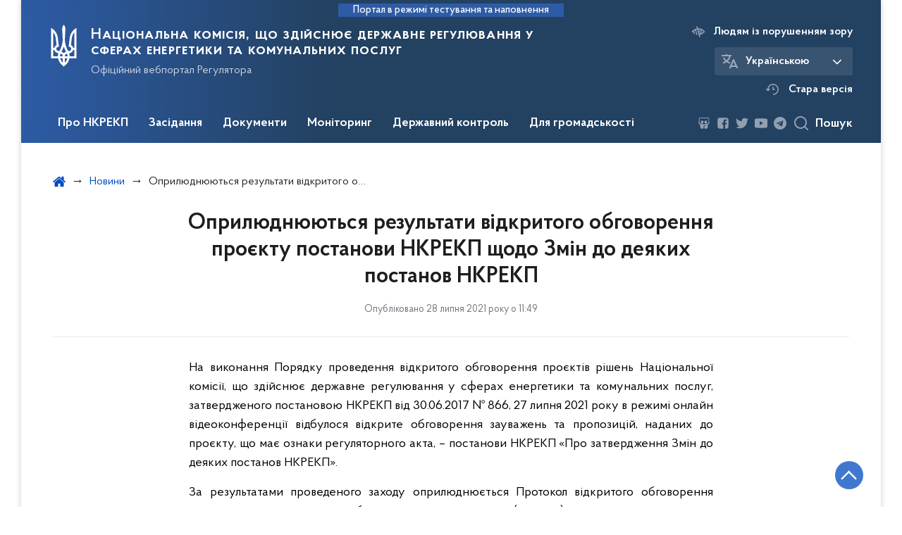

--- FILE ---
content_type: text/html; charset=UTF-8
request_url: https://www.nerc.gov.ua/news/oprilyudnyuyutsya-rezultati-vidkritogo-obgovorennya-proyektu-postanovi-nkrekp-shchodo-zmin-do-deyakih-postanov-nkrekp
body_size: 27325
content:

<!DOCTYPE html>
<html lang="ua" class="scrollbar">
    <head>
        <link rel="canonical" href="https://www.nerc.gov.ua/news/oprilyudnyuyutsya-rezultati-vidkritogo-obgovorennya-proyektu-postanovi-nkrekp-shchodo-zmin-do-deyakih-postanov-nkrekp"/>
        <meta charset="utf-8">
        <title>Оприлюднюються результати відкритого обговорення проєкту постанови НКРЕКП щодо Змін до деяких постанов НКРЕКП | Національна комісія, що здійснює державне регулювання у сферах енергетики та комунальних послуг </title>
        <!--meta info-->
        <meta name="csrf-token" content="whkGbnnqfomt5R97hg5wWStJ4gFAGbPa7IjU33er">
        <meta name="viewport" content="width=device-width, initial-scale=1, shrink-to-fit=no">
        <meta name="author" content="Kitsoft">
        <meta name="description" content="На виконання Порядку проведення відкритого обговорення проєктів рішень Національної комісії, що здійснює державне регулювання у сферах енергетики та комунальних послуг, затвердженого постановою НКРЕКП від 30">
        <meta name="title" content="Оприлюднюються результати відкритого обговорення проєкту постанови НКРЕКП щодо Змін до деяких постанов НКРЕКП">
        <meta name="keywords" content=""/>
        <meta content='true' name='HandheldFriendly'/>
        <meta content='width' name='MobileOptimized'/>
        <meta content='yes' name='apple-mobile-web-app-capable'/>

        
<meta property="og:url" content="https://www.nerc.gov.ua/news/oprilyudnyuyutsya-rezultati-vidkritogo-obgovorennya-proyektu-postanovi-nkrekp-shchodo-zmin-do-deyakih-postanov-nkrekp"/>
<meta property="og:title" content="Національна комісія, що здійснює державне регулювання у сферах енергетики та комунальних послуг"/>
<meta property="og:description" content="На виконання Порядку проведення відкритого обговорення проєктів рішень Національної комісії, що здійснює державне регулювання у сферах енергетики та комунальних послуг, затвердженого постановою НКРЕКП від 30"/>
<meta property="og:image" content="/storage/app/sites/1/share_photo_facebook.png">
<meta property="og:image:width" content="520" />
<meta property="og:image:height" content="315" />        <meta name="msapplication-TileColor" content="#ffffff">
<meta name="msapplication-TileImage" content="https://www.nerc.gov.ua/themes/nerc/assets/images/favicon/ms-icon-144x144.png">
<meta name="theme-color" content="#ffffff">

<link rel="apple-touch-icon" sizes="57x57" href="https://www.nerc.gov.ua/themes/nerc/assets/images/favicon/apple-icon-57x57.png"/>
<link rel="apple-touch-icon" sizes="60x60" href="https://www.nerc.gov.ua/themes/nerc/assets/images/favicon/apple-icon-60x60.png"/>
<link rel="apple-touch-icon" sizes="72x72" href="https://www.nerc.gov.ua/themes/nerc/assets/images/favicon/apple-icon-72x72.png"/>
<link rel="apple-touch-icon" sizes="76x76" href="https://www.nerc.gov.ua/themes/nerc/assets/images/favicon/apple-icon-76x76.png"/>
<link rel="apple-touch-icon" sizes="114x114" href="https://www.nerc.gov.ua/themes/nerc/assets/images/favicon/apple-icon-114x114.png"/>
<link rel="apple-touch-icon" sizes="120x120" href="https://www.nerc.gov.ua/themes/nerc/assets/images/favicon/apple-icon-120x120.png"/>
<link rel="apple-touch-icon" sizes="144x144" href="https://www.nerc.gov.ua/themes/nerc/assets/images/favicon/apple-icon-144x144.png"/>
<link rel="apple-touch-icon" sizes="152x152" href="https://www.nerc.gov.ua/themes/nerc/assets/images/favicon/apple-icon-152x152.png"/>
<link rel="apple-touch-icon" sizes="180x180" href="https://www.nerc.gov.ua/themes/nerc/assets/images/favicon/apple-icon-180x180.png"/>
<link rel="icon" type="image/png" sizes="192x192" href="https://www.nerc.gov.ua/themes/nerc/assets/images/favicon/android-icon-192x192.png"/>
<link rel="icon" type="image/png" sizes="144x144" href="https://www.nerc.gov.ua/themes/nerc/assets/images/favicon/android-icon-144x144.png"/>
<link rel="icon" type="image/png" sizes="96x96" href="https://www.nerc.gov.ua/themes/nerc/assets/images/favicon/android-icon-96x96.png"/>
<link rel="icon" type="image/png" sizes="72x72" href="https://www.nerc.gov.ua/themes/nerc/assets/images/favicon/android-icon-72x72.png"/>
<link rel="icon" type="image/png" sizes="48x48" href="https://www.nerc.gov.ua/themes/nerc/assets/images/favicon/android-icon-48x48.png"/>
<link rel="icon" type="image/png" sizes="36x36" href="https://www.nerc.gov.ua/themes/nerc/assets/images/favicon/android-icon-36x36.png"/>
<link rel="icon" type="image/png" sizes="32x32" href="https://www.nerc.gov.ua/themes/nerc/assets/images/favicon/favicon-32x32.png"/>
<link rel="icon" type="image/png" sizes="96x96" href="https://www.nerc.gov.ua/themes/nerc/assets/images/favicon/favicon-96x96.png"/>
<link rel="icon" type="image/png" sizes="16x16" href="https://www.nerc.gov.ua/themes/nerc/assets/images/favicon/favicon-16x16.png"/>
<link rel="manifest" href="https://www.nerc.gov.ua/themes/nerc/assets/images/favicon/manifest.json"/>
        
        <link rel="stylesheet" type="text/css" href="https://www.nerc.gov.ua/combine/993b16be14ee230f55cfdff668b5e390-1707130586"/>

        <script>
window.multiLang = {
    allPages: {
        postsName: `Новини`,
        eventsName: `Події`,
        mediagalleriesName: `Медіагалереї`,
        meetingsText: `Засідання`,
        servicesText: `Послуги`,
        pagesText: `Сторінки`,
        moreByThemeText: `Більше за темою`,
        foundResultText: `Знайдено`,
        notFoundText: `Нічого не знайдено`,
        loadMoreHintText: `Прокрутіть, щоб завантажити ще`,
        exeptionText: `Щось пішло не так`,
        shortRequest: `Закороткий пошуковий запит`,
        periodText: `За період`,
        authorNameText: `Автор`,
        docName: ` від`,
        chosenCategoryText: `Розпорядження`,
        requestSearchText: `Ви шукали`,
        changeVisionText: `Людям із порушенням зору`,
        changeVisionNormalText: `Стандартна версія`,
        chooseDateText: `Виберіть дату`,
        validateFormFile: `Додати файл`,
        resultText: `Результат розрахунку`,
        amountOfPayment: `Величина плати за стандартне приєднання до газорозподільчих мереж`,
        amountOfPaymentStandard: `Орієнтовна величина плати за стандартне приєднання`,
        amountOfPaymentNoStandard: `Орієнтовна величина плати за нестандартне приєднання "під ключ"`,
        varietyText: `Вартість з приєднання складатиме`,
        varietyStandard: `Вартість приєднання`,
        varietyNoStandard: `Орієнтовна вартість приєднання`,
        currency: `тис.грн`,
        VAT: `у т.ч. ПДВ`,
        currencyVAT: `тис.грн з ПДВ`,
        currencyNoVAT: `тис.грн/ 1кВт без ПДВ`,
        currencyMNoVAT: `тис.грн/ 1м без ПДВ`,
        size: `Орієнтовний типорозмір лічильника газу`,
        mInHour: `м3/год`,
        term: `Строк надання послуги зі стандартного приєднання "під ключ"`,
        connectionStandardTerm: `Термін стандартного приєднання`,
        sanctionsConnectionStandardTerm: `Санкції за перевищення термінів стандартного приєднання`,
        sanctionsConnectionNoStandardTerm: `Санкції за перевищення термінів нестандартного приєднання "під ключ"`,
        termOfService: `до 3 календарних місяців з дати оплати послуги`,
        agreement: `За домовленістю сторін в договорі на приєднання може бути визначений більший або менший строк виконання зазначених заходів`,
        kW1: `0 - 16 кВт`,
        kW2: `16 - 50 кВт`,
        kW3: `до 160 кВт`,
        kW4: `160 кВт - 400 кВт`,
        kW5: `400 кВт - 1000 кВт`,
        kW6: `1000 кВт - 5000 кВт`,
        day45: `45 днів`,
        day60: `60 днів`,
        day120: `120 днів`,
        day230: `230 днів`,
        day280: `280 днів`,
        day350: `350 днів`,
        moreThen10Days: `більше ніж на 10 днів - вартість зменшується на 10%`,
        moreThen20Days: `більше ніж на 20 днів - вартість зменшується на 20%`,
        moreThen120Days: `більше ніж на 120 днів - повернення коштів з пенею`,
        moreThen30Days: `від 30 до 60 календарних днів - плата за приєднання зменшується на 10%`,
        moreThen60Days: `від 60 до 120 календарних днів - плата за приєднання зменшується на 20%`,
        moreThen120Days2: `більше ніж на 120 днів - повернення коштів з пенею`,
        companyName: `Назва компанії`,
        web: `Адреса веб-сайту`,
        tel: `Контактний номер телефону`,
        powerCharge: `Плата за потужність`,
        feeForLinearComponent: `Плата за лінійну складову`,
    },
    search: {
        personsText: `Персони`,
        newsText: `Персони`,
        actsText: `НПА`,
        materialsText: `матеріалів`,
        leftSidebarText: `За типом матеріалу`,
        requestPeriodTextFrom: `З`,
        requestPeriodTextTo: `по`,
        requestFoundedText: `Знайдено`,
        requestTypeDoc: `документи`,
    },
    npa: {
        requestFoundedText: `Знайдено документів:`,
    },
    timeLine: {
        allTypesname: `Усі типи`,
        projectsName: `Проекти`,
        actsName: `Нормативно-правові акти`,
        pagesName: `Сторінка`,
        eventComplete: `Подія завершена`,
        firstPeriodLoadInterval: `З - по`,
        toTest: `До`,
        fromTest: `Дата з`,
        todayText: `Сьогодні`,
        weekText: `За останній тиждень`,
        monthText: `За останній місяць`,
        errMsgDay: `День початку має бути меншим`,
        errMsgMounth: `Місяць початку має бути меншим`,
        errMsgYear: `Рік початку має бути меншим`,
    },
    event: {
        phoneExample: `Введіть номер без символів`,
        errorFile: `Необхідний формат файлів - pdf, doc, docx, xls, xlsx, ppt, pptx`,
        emptyFile: `Поле Файл не може бути порожнім`,
        emptyPhone: `Поле телефону не може бути порожнім`,
        phoneMinLength: `Будь ласка, введіть не менше 12-ти символів`,
        phoneMaxLength: `Будь ласка, введіть не більше 12-ти символів`,
    },
    validateForm: {
        emptyName: `Введіть своє Прізвище, ім'я та по батькові`,
        shortName: `Введіть не менше 5-ти символів в поле ПІБ`,
        emailError: `Помилка в адресі електронної пошти`,
        emailExample: `Необхідний формат адреси email@example.com`,
        emptyPhone: `Поле телефону не може бути порожнім`,
        phoneExample: `Введіть номер у вигляді 380991234567`,
        emptyField: `Поле не може бути порожнім`,
        succes: `Вашу заявку відправлено!`,
        notSucces: `Вашу заявку не відправлено!`,
        shortEmail: `Будь ласка, введіть не менше 3-x символів`,
        shortField: `Будь ласка, введіть не менше 3-x символів`,
    },
    licenseSearch: {
        series: `Серія та номер ліцензії`,
        licensee: `Ліцензіат`,
        issued: `Видано`,
        readMore: `Детальніше`,
        licensingAuthority: `Орган що видав ліцензію`,
        activity: `Вид діяльності`,
        statusActive: `Діюча до`,
        statusPaused: `Призупинено дію з`,
        statusCanceled: `Анульовано з`,
        statusExpired: `Термін дії закінчено з`,
        edrpou: `ЄДРПОУ`,
    },
    multiCollapse: {
        textBtnShow: `Відкрити все`,
        textBtnHide: `Закрити все`,
    },
    averageElConsumption : {
      yearPart1: `Середнє споживання у`,
      yearPart2: `році`,
    },
    meetings: {
        notFoundMeetingsText: `Засідання НКРЕКП на обрану дату не проводиться`,
        notFoundRelatedMeetingsText: `Тут будуть відображатись продовження засідань НКРЕКП. На обрану дату продовжень засідань немає`,
        decisionText: `Рішення НКРЕКП `,
        materialText: `Матерiали `,
        protocolText: `Протокол `,
        resultText: `Результати `,
        galleryText: `Вiдеозапис `,
        goToText: `Перейти `
    }
}
// console.log(window.multiLang);

</script>            		<!-- Global site tag (gtag.js) - Google Analytics -->
		<script async src="https://www.googletagmanager.com/gtag/js?id=UA-77356169-1"></script>
		<script>
            window.dataLayer = window.dataLayer || [];
            function gtag(){dataLayer.push(arguments);}
                        gtag('js', new Date());
            gtag('config', 'UA-77356169-1', {
				cookie_flags: 'max-age=7200;secure;samesite=none'
			});
		</script>
        </head>
    <body>
        <div class="wrapper">

            <header id="layout-header" class="header">
                <p id="skipnav" class="skip">
                    <a href="#mainContent" class="link-skip">Перейти до основної сторінки</a>
                </p>

                                    
<div class="header-sm_bg">
            <div class="header_test-fill-mode">
            <span>Портал в режимі тестування та наповнення</span>
        </div>
        <div class="row justify-content-center">
        <div class="col-8 col-lg-3 d-lg-none">
            <a class="gov-ua"
               data-toggle="modal"
               data-target="#govModal"
               href="javascript:void(0);"
               aria-haspopup="true"
               aria-expanded="false">
                <div class="gov-ua_icon"></div>
                <div class="gov-ua_text">
                    <span class="gov-ua_text-item">gov.ua</span>
                    <span class="gov-ua_text-item light">Державні сайти України</span>
                </div>
            </a>
        </div>
        <div class="col-4 col-lg-12 header_fixed-not">
            <div class="header-top header-top_sm">
                <div class="header-top_text">Меню</div>
                <a href="javascript:void(0);" aria-label='Відкрити навігаційне меню'
                   class="header-top_icon icon-menu"
                   id="shomMenuSm"></a>
            </div>
            <div class="menu-mob" id="menuSm">
                <div class="menu-mob_top">
                    <a href="javascript:void(0);" aria-label="Закрити навігаційне меню"
                       class="menu-mob_top-icon icon-close js-closeMenuSm"></a>
                </div>
                <div class="menu-mob_container">

                        <ul>
                <li>
            <a 	class="menu-mob_link js-showSubmenu"
                href="javascript:void(0);"
                aria-haspopup="true"
                aria-expanded="false"
                                >Про НКРЕКП</a>
                            <div class="menu-mob_submenu">
                <div class="menu-mob_top sub">
                    <div class="menu-mob_top-title js-backMenu">Про НКРЕКП</div>
                    <div class="menu-mob_top-icon icon-close js-closeMenuSm"></div>
                </div>
                <nav class="menu-mob_container">
                    <ul class="menu-mob_submenu-list">
                                                                                <li>
                                <a 	href="https://www.nerc.gov.ua/pro-nkrekp"
                                                                      >Про НКРЕКП</a>
                            </li>
                                                        <li>
                                <a 	href="https://zakon.rada.gov.ua/laws/show/1540-19#Text"
                                      target="_blank" rel="noopener noreferrer"                                >Закон про НКРЕКП</a>
                            </li>
                                                        <li>
                                <a 	href="https://www.nerc.gov.ua/pro-nkrekp/diyalnist-nkrekp"
                                                                      >Діяльність НКРЕКП</a>
                            </li>
                                                        <li>
                                <a 	href="https://www.nerc.gov.ua/pro-nkrekp/osnovni-zavdannya-ta-funkciyi"
                                                                      >Основні завдання та функції</a>
                            </li>
                                                        <li>
                                <a 	href="https://www.nerc.gov.ua/pro-nkrekp/zapobigannya-proyavam-korupciyi"
                                                                      >Запобігання проявам корупції</a>
                            </li>
                                                        <li>
                                <a 	href="https://www.nerc.gov.ua/pro-nkrekp/mizhnarodne-spivrobitnictvo"
                                                                      >Міжнародне співробітництво</a>
                            </li>
                                                                                                            <li>
                                <a 	href="https://www.nerc.gov.ua/pro-nkrekp/struktura"
                                                                      >Структура</a>
                            </li>
                                                        <li>
                                <a 	href="https://www.nerc.gov.ua/pro-nkrekp/reglament"
                                                                      >Регламент</a>
                            </li>
                                                        <li>
                                <a 	href="https://www.nerc.gov.ua/pro-nkrekp/kontakti-nkrekp/rozklad-roboti"
                                                                      >Розклад роботи</a>
                            </li>
                                                        <li>
                                <a 	href="https://www.nerc.gov.ua/pro-nkrekp/derzhavna-sluzhba"
                                                                      >Державна служба</a>
                            </li>
                                                        <li>
                                <a 	href="https://www.nerc.gov.ua/pro-nkrekp/pravila-vnitrishnogo-rozporyadku"
                                                                      >Правила внутрішнього розпорядку</a>
                            </li>
                                                        <li>
                                <a 	href="https://www.nerc.gov.ua/pro-nkrekp/diyalnist-nkrekp-z-pidgotovki-regulyatornih-aktiv"
                                                                      >Діяльність НКРЕКП з підготовки регуляторних актів</a>
                            </li>
                                                                                                            <li>
                                <a 	href="https://www.nerc.gov.ua/pro-nkrekp/richni-zviti"
                                                                      >Річні звіти</a>
                            </li>
                                                        <li>
                                <a 	href="https://www.nerc.gov.ua/pro-nkrekp/vnutrishnij-audit"
                                                                      >Внутрішній аудит</a>
                            </li>
                                                        <li>
                                <a 	href="https://www.nerc.gov.ua/pro-nkrekp/publichni-zakupivli"
                                                                      >Публічні закупівлі</a>
                            </li>
                                                        <li>
                                <a 	href="https://www.nerc.gov.ua/pro-nkrekp/finansovi-resursi"
                                                                      >Фінансові ресурси</a>
                            </li>
                                                        <li>
                                <a 	href="https://www.nerc.gov.ua/pro-nkrekp/kontakti-nkrekp"
                                                                      >Контакти</a>
                            </li>
                                                                        </ul>
                </nav>
            </div>
                    </li>
                <li>
            <a 	class="menu-mob_link js-showSubmenu"
                href="javascript:void(0);"
                aria-haspopup="true"
                aria-expanded="false"
                                >Засідання</a>
                            <div class="menu-mob_submenu">
                <div class="menu-mob_top sub">
                    <div class="menu-mob_top-title js-backMenu">Засідання</div>
                    <div class="menu-mob_top-icon icon-close js-closeMenuSm"></div>
                </div>
                <nav class="menu-mob_container">
                    <ul class="menu-mob_submenu-list">
                                                                                <li>
                                <a 	href="https://www.nerc.gov.ua/agendas"
                                                                      >Порядки денні</a>
                            </li>
                                                        <li>
                                <a 	href="https://www.nerc.gov.ua/materials"
                                                                      >Матеріали до засідань</a>
                            </li>
                                                        <li>
                                <a 	href="https://www.nerc.gov.ua/protocols"
                                                                      >Протоколи засідань</a>
                            </li>
                                                                                                            <li>
                                <a 	href="https://www.nerc.gov.ua/galleries"
                                                                      >Відеозаписи засідань</a>
                            </li>
                                                                                                            <li>
                                <a 	href="https://docs.google.com/forms/d/e/1FAIpQLSf2XXmm_8H7_Vij24vWYbQydovuOwWcLwTOfqjGC30s-qswYA/viewform"
                                      target="_blank" rel="noopener noreferrer"                                >Реєстрація на засідання</a>
                            </li>
                                                                        </ul>
                </nav>
            </div>
                    </li>
                <li>
            <a 	class="menu-mob_link js-showSubmenu"
                href="javascript:void(0);"
                aria-haspopup="true"
                aria-expanded="false"
                                >Документи</a>
                            <div class="menu-mob_submenu">
                <div class="menu-mob_top sub">
                    <div class="menu-mob_top-title js-backMenu">Документи</div>
                    <div class="menu-mob_top-icon icon-close js-closeMenuSm"></div>
                </div>
                <nav class="menu-mob_container">
                    <ul class="menu-mob_submenu-list">
                                                                                <li>
                                <a 	href="/npasearch?&category=4&tags=postanovi"
                                                                      >Реєстр рішень НКРЕКП</a>
                            </li>
                                                                                                            <li>
                                <a 	href="/npasearch?&category=6&tags=nakazi"
                                                                      >Накази</a>
                            </li>
                                                        <li>
                                <a 	href="https://www.nerc.gov.ua/timeline?&type=acts&tag=Рішення%20з%20ознаками%20регуляторних%20актів"
                                                                      >Перелік рішень з ознаками регуляторних актів</a>
                            </li>
                                                                                                            <li>
                                <a 	href="/timeline?&type=acts&tag=Листи"
                                                                      >Листи</a>
                            </li>
                                                        <li>
                                <a 	href="https://www.nerc.gov.ua/dokumenti/proyekti"
                                                                      >Проєкти</a>
                            </li>
                                                                        </ul>
                </nav>
            </div>
                    </li>
                <li>
            <a 	class="menu-mob_link js-showSubmenu"
                href="javascript:void(0);"
                aria-haspopup="true"
                aria-expanded="false"
                                >Моніторинг</a>
                            <div class="menu-mob_submenu">
                <div class="menu-mob_top sub">
                    <div class="menu-mob_top-title js-backMenu">Моніторинг</div>
                    <div class="menu-mob_top-icon icon-close js-closeMenuSm"></div>
                </div>
                <nav class="menu-mob_container">
                    <ul class="menu-mob_submenu-list">
                                                                                <li>
                                <a 	href="https://www.nerc.gov.ua/monitoring-rinku-elektrichnoyi-energiyi"
                                                                      >Моніторинг ринку електричної енергії</a>
                            </li>
                                                        <li>
                                <a 	href="https://www.nerc.gov.ua/monitoring-rinku-prirodnogo-gazu/rezultati-monitoringu-rinku-prirodnogo-gazu"
                                                                      >Моніторинг ринку природного газу</a>
                            </li>
                                                                                                            <li>
                                <a 	href="https://www.nerc.gov.ua/monitoring-sferi-teplopostachannya"
                                                                      >Моніторинг сфери теплопостачання</a>
                            </li>
                                                        <li>
                                <a 	href="https://www.nerc.gov.ua/monitoring-sferi-centralizovanogo-vodopostachannya-ta-centralizovanogo-vodovidvedennya"
                                                                      >Моніторинг сфери централізованого водопостачання та водовідведення</a>
                            </li>
                                                                                                            <li>
                                <a 	href="https://www.nerc.gov.ua/monitoring-yakosti-poslug"
                                                                      >Моніторинг якості послуг</a>
                            </li>
                                                                        </ul>
                </nav>
            </div>
                    </li>
                <li>
            <a 	class="menu-mob_link js-showSubmenu"
                href="javascript:void(0);"
                aria-haspopup="true"
                aria-expanded="false"
                                >Державний контроль</a>
                            <div class="menu-mob_submenu">
                <div class="menu-mob_top sub">
                    <div class="menu-mob_top-title js-backMenu">Державний контроль</div>
                    <div class="menu-mob_top-icon icon-close js-closeMenuSm"></div>
                </div>
                <nav class="menu-mob_container">
                    <ul class="menu-mob_submenu-list">
                                                                                <li>
                                <a 	href="https://www.nerc.gov.ua/derzhavnij-kontrol/plani-derzhavnogo-kontrolyu"
                                                                      >Плани державного контролю</a>
                            </li>
                                                        <li>
                                <a 	href="https://www.nerc.gov.ua/derzhavnij-kontrol/zviti-pro-vikonannya-planiv-derzhavnogo-kontrolyu"
                                                                      >Звіти про виконання планів державного контролю</a>
                            </li>
                                                                                                            <li>
                                <a 	href="https://www.nerc.gov.ua/derzhavnij-kontrol/normativni-akti-dotrimannya-yakih-pereviryayetsya"
                                                                      >Нормативні акти, дотримання яких перевіряється</a>
                            </li>
                                                                                                            <li>
                                <a 	href="https://www.nerc.gov.ua/derzhavnij-kontrol/formi-zvitnosti-nkrekp"
                                                                      >Форми звітності НКРЕКП</a>
                            </li>
                                                        <li>
                                <a 	href="https://www.nerc.gov.ua/derzhavnij-kontrol/informaciya-shchodo-splati-shtrafiv"
                                                                      >Інформація щодо сплати штрафів</a>
                            </li>
                                                        <li>
                                <a 	href="https://www.nerc.gov.ua/derzhavnij-kontrol/informaciya-shchodo-vidstrochennya-ta-rozstrochennya-splati-shtrafiv"
                                                                      >Інформація щодо відстрочення та розстрочення сплати штрафів</a>
                            </li>
                                                                        </ul>
                </nav>
            </div>
                    </li>
                <li>
            <a 	class="menu-mob_link js-showSubmenu"
                href="javascript:void(0);"
                aria-haspopup="true"
                aria-expanded="false"
                                >Для громадськості</a>
                            <div class="menu-mob_submenu">
                <div class="menu-mob_top sub">
                    <div class="menu-mob_top-title js-backMenu">Для громадськості</div>
                    <div class="menu-mob_top-icon icon-close js-closeMenuSm"></div>
                </div>
                <nav class="menu-mob_container">
                    <ul class="menu-mob_submenu-list">
                                                                                <li>
                                <a 	href="https://www.nerc.gov.ua/dlya-gromadskosti/publichna-informaciya"
                                                                      >Публічна інформація</a>
                            </li>
                                                        <li>
                                <a 	href="https://www.nerc.gov.ua/dlya-gromadskosti/zvernennya-gromadyan"
                                                                      >Звернення громадян</a>
                            </li>
                                                                                                            <li>
                                <a 	href="https://www.nerc.gov.ua/dlya-gromadskosti/gromadska-rada"
                                                                      >Громадська рада</a>
                            </li>
                                                        <li>
                                <a 	href="https://www.nerc.gov.ua/dlya-gromadskosti/konsultaciyi-z-gromadskistyu"
                                                                      >Консультації з громадськістю</a>
                            </li>
                                                                                                            <li>
                                <a 	href="https://www.nerc.gov.ua/dlya-gromadskosti/byuleten-do-richnogo-zvitu-nkrekp"
                                                                      >Бюлетень до Річного звіту НКРЕКП</a>
                            </li>
                                                        <li>
                                <a 	href="https://www.nerc.gov.ua/prescentr"
                                                                      >Пресцентр</a>
                            </li>
                                                                        </ul>
                </nav>
            </div>
                    </li>
            </ul>

                    <div class="js_hide_if_opened">
                        <ul class="actions actions-mobile">

                            <li class="change-language">

            
        
            <div class="change-language_chosen">
                <div class="icon"></div>
                <span>Українською</span>
                <span class="change-language_chosen-icn"></span>
            </div>

        
            
        
    
    <div class="change-language_list scrollbar">

                    
            <div class="change-language_item"
                 onclick="$(this).request('onSwitchLocale', {data: {locale: 'en', url: '/'}}); return false;">
                <span tabindex="0" aria-label="Кнопка зміни мови">In English</span>
            </div>

        
    </div>
</li>

                            <li class="change-vision" id="changeVisionMobile">
                                <div class="icon"></div>
                                <span tabindex="0">
                                    Людям із порушенням зору
                                </span>
                            </li>

                            
                                <li class="old-version">
                                    <a href="https://old.nerc.gov.ua/"
                                       target="_blank"
                                       rel="noopener noreferrer">
                                        <div class="icon"></div>
                                        <span>Стара версія</span>
                                    </a>
                                </li>
                            
                        </ul>
                        <div class="socials socials-mobile fa-white js_hide_if_opened">

                            
<div class="socials socials-header fa-white">

    
        <a href="https://www.slideshare.net/NKREKP" target="_blank" rel="nofollow noopener noreferrer" class="fa fa-slideshare"></a>

    
        <a href="https://www.facebook.com/nerc.gov.ua" target="_blank" rel="nofollow noopener noreferrer" class="fa fa-facebook-square"></a>

    
        <a href="https://twitter.com/NKREKP" target="_blank" rel="nofollow noopener noreferrer" class="fa fa-twitter"></a>

    
        <a href="https://www.youtube.com/channel/UCR-iJgGoHV1MjZ43dOzidJA" target="_blank" rel="nofollow noopener noreferrer" class="fa fa-youtube-play"></a>

    
        <a href="https://t.me/NEURC" target="_blank" rel="nofollow noopener noreferrer" class="fa fa-telegram"></a>

    
</div>
                        </div>
                        <a class="gov-ua gov-ua_mobile js_hide_if_opened" data-toggle="modal" data-target="#govModal">
                            <div class="gov-ua_icon"></div>
                            <div class="gov-ua_text">
                                <span class="gov-ua_text-item">gov.ua</span>
                                <span class="gov-ua_text-item light">Державні сайти України</span>
                            </div>
                        </a>
                    </div>
                </div>
            </div>
        </div>
        <div class="col-md-8">
            <a href="/" class="header-sm_text">
                <div class="header_logo icon_gerb"
                     style="background-image: url('https://www.nerc.gov.ua/themes/nerc/assets/images/icons/svg/logo/gerb-white.svg')">
                </div>
                <div class="header-sm_text-box">
                    <div class="header-sm_text-lead">Національна комісія, що здійснює державне регулювання у сферах енергетики та комунальних послуг</div>
                    <div class="header-sm_text-sub">Офіційний вебпортал Регулятора</div>
                </div>
            </a>
        </div>
        <div class="col-md-4 d-none d-lg-block">
            <ul class="actions actions-header">
                <li class="change-vision" id="changeVision">
                    <div class="icon"></div>
                    <span tabindex="0">
                        Людям із порушенням зору
                    </span>
                </li>
                <li class="btn-f-size">
                    <div class="btn-f-size_dec js_font_minus" id="fontInc">
                        A-
                    </div>
                    <div class="btn-f-size_inc js_font_plus" id="fontDec">
                        A+
                    </div>
                </li>

                <li class="change-language">

            
        
            <div class="change-language_chosen">
                <div class="icon"></div>
                <span>Українською</span>
                <span class="change-language_chosen-icn"></span>
            </div>

        
            
        
    
    <div class="change-language_list scrollbar">

                    
            <div class="change-language_item"
                 onclick="$(this).request('onSwitchLocale', {data: {locale: 'en', url: '/'}}); return false;">
                <span tabindex="0" aria-label="Кнопка зміни мови">In English</span>
            </div>

        
    </div>
</li>

                
                    <li class="old-version">
                        <a href="https://old.nerc.gov.ua/"
                           target="_blank"
                           rel="noopener noreferrer">
                            <div class="icon"></div>
                            <span>Стара версія</span>
                        </a>
                    </li>

                
            </ul>
        </div>
    </div>
    <div class="menu-pc_container">
        <nav id="menuDesktop" class="menu-pc">

                <ul>
                    <li>
                <a 	class="menu-pc_link js-showSubmenuPc"
                      href="javascript:void(0);"
                        aria-haspopup="true"
                        aria-expanded="false"
                                        >Про НКРЕКП</a>
                                    <div class="menu-pc_submenu">
                        <div class="row">
                                                            <div class="col-lg-4">
                                                                            <div class="menu-pc_submenu-item">
                                            <a  href="https://www.nerc.gov.ua/pro-nkrekp"
                                                                                            >Про НКРЕКП</a>
                                        </div>
                                                                            <div class="menu-pc_submenu-item">
                                            <a  href="https://zakon.rada.gov.ua/laws/show/1540-19#Text"
                                                target="_blank" rel="noopener noreferrer"                                            >Закон про НКРЕКП</a>
                                        </div>
                                                                            <div class="menu-pc_submenu-item">
                                            <a  href="https://www.nerc.gov.ua/pro-nkrekp/diyalnist-nkrekp"
                                                                                            >Діяльність НКРЕКП</a>
                                        </div>
                                                                            <div class="menu-pc_submenu-item">
                                            <a  href="https://www.nerc.gov.ua/pro-nkrekp/osnovni-zavdannya-ta-funkciyi"
                                                                                            >Основні завдання та функції</a>
                                        </div>
                                                                            <div class="menu-pc_submenu-item">
                                            <a  href="https://www.nerc.gov.ua/pro-nkrekp/zapobigannya-proyavam-korupciyi"
                                                                                            >Запобігання проявам корупції</a>
                                        </div>
                                                                            <div class="menu-pc_submenu-item">
                                            <a  href="https://www.nerc.gov.ua/pro-nkrekp/mizhnarodne-spivrobitnictvo"
                                                                                            >Міжнародне співробітництво</a>
                                        </div>
                                                                    </div>
                                                            <div class="col-lg-4">
                                                                            <div class="menu-pc_submenu-item">
                                            <a  href="https://www.nerc.gov.ua/pro-nkrekp/struktura"
                                                                                            >Структура</a>
                                        </div>
                                                                            <div class="menu-pc_submenu-item">
                                            <a  href="https://www.nerc.gov.ua/pro-nkrekp/reglament"
                                                                                            >Регламент</a>
                                        </div>
                                                                            <div class="menu-pc_submenu-item">
                                            <a  href="https://www.nerc.gov.ua/pro-nkrekp/kontakti-nkrekp/rozklad-roboti"
                                                                                            >Розклад роботи</a>
                                        </div>
                                                                            <div class="menu-pc_submenu-item">
                                            <a  href="https://www.nerc.gov.ua/pro-nkrekp/derzhavna-sluzhba"
                                                                                            >Державна служба</a>
                                        </div>
                                                                            <div class="menu-pc_submenu-item">
                                            <a  href="https://www.nerc.gov.ua/pro-nkrekp/pravila-vnitrishnogo-rozporyadku"
                                                                                            >Правила внутрішнього розпорядку</a>
                                        </div>
                                                                            <div class="menu-pc_submenu-item">
                                            <a  href="https://www.nerc.gov.ua/pro-nkrekp/diyalnist-nkrekp-z-pidgotovki-regulyatornih-aktiv"
                                                                                            >Діяльність НКРЕКП з підготовки регуляторних актів</a>
                                        </div>
                                                                    </div>
                                                            <div class="col-lg-4">
                                                                            <div class="menu-pc_submenu-item">
                                            <a  href="https://www.nerc.gov.ua/pro-nkrekp/richni-zviti"
                                                                                            >Річні звіти</a>
                                        </div>
                                                                            <div class="menu-pc_submenu-item">
                                            <a  href="https://www.nerc.gov.ua/pro-nkrekp/vnutrishnij-audit"
                                                                                            >Внутрішній аудит</a>
                                        </div>
                                                                            <div class="menu-pc_submenu-item">
                                            <a  href="https://www.nerc.gov.ua/pro-nkrekp/publichni-zakupivli"
                                                                                            >Публічні закупівлі</a>
                                        </div>
                                                                            <div class="menu-pc_submenu-item">
                                            <a  href="https://www.nerc.gov.ua/pro-nkrekp/finansovi-resursi"
                                                                                            >Фінансові ресурси</a>
                                        </div>
                                                                            <div class="menu-pc_submenu-item">
                                            <a  href="https://www.nerc.gov.ua/pro-nkrekp/kontakti-nkrekp"
                                                                                            >Контакти</a>
                                        </div>
                                                                    </div>
                                                    </div>
                    </div>
                            </li>
                    <li>
                <a 	class="menu-pc_link js-showSubmenuPc"
                      href="javascript:void(0);"
                        aria-haspopup="true"
                        aria-expanded="false"
                                        >Засідання</a>
                                    <div class="menu-pc_submenu">
                        <div class="row">
                                                            <div class="col-lg-4">
                                                                            <div class="menu-pc_submenu-item">
                                            <a  href="https://www.nerc.gov.ua/agendas"
                                                                                            >Порядки денні</a>
                                        </div>
                                                                            <div class="menu-pc_submenu-item">
                                            <a  href="https://www.nerc.gov.ua/materials"
                                                                                            >Матеріали до засідань</a>
                                        </div>
                                                                            <div class="menu-pc_submenu-item">
                                            <a  href="https://www.nerc.gov.ua/protocols"
                                                                                            >Протоколи засідань</a>
                                        </div>
                                                                    </div>
                                                            <div class="col-lg-4">
                                                                            <div class="menu-pc_submenu-item">
                                            <a  href="https://www.nerc.gov.ua/galleries"
                                                                                            >Відеозаписи засідань</a>
                                        </div>
                                                                    </div>
                                                            <div class="col-lg-4">
                                                                            <div class="menu-pc_submenu-item">
                                            <a  href="https://docs.google.com/forms/d/e/1FAIpQLSf2XXmm_8H7_Vij24vWYbQydovuOwWcLwTOfqjGC30s-qswYA/viewform"
                                                target="_blank" rel="noopener noreferrer"                                            >Реєстрація на засідання</a>
                                        </div>
                                                                    </div>
                                                    </div>
                    </div>
                            </li>
                    <li>
                <a 	class="menu-pc_link js-showSubmenuPc"
                      href="javascript:void(0);"
                        aria-haspopup="true"
                        aria-expanded="false"
                                        >Документи</a>
                                    <div class="menu-pc_submenu">
                        <div class="row">
                                                            <div class="col-lg-4">
                                                                            <div class="menu-pc_submenu-item">
                                            <a  href="/npasearch?&category=4&tags=postanovi"
                                                                                            >Реєстр рішень НКРЕКП</a>
                                        </div>
                                                                    </div>
                                                            <div class="col-lg-4">
                                                                            <div class="menu-pc_submenu-item">
                                            <a  href="/npasearch?&category=6&tags=nakazi"
                                                                                            >Накази</a>
                                        </div>
                                                                            <div class="menu-pc_submenu-item">
                                            <a  href="https://www.nerc.gov.ua/timeline?&type=acts&tag=Рішення%20з%20ознаками%20регуляторних%20актів"
                                                                                            >Перелік рішень з ознаками регуляторних актів</a>
                                        </div>
                                                                    </div>
                                                            <div class="col-lg-4">
                                                                            <div class="menu-pc_submenu-item">
                                            <a  href="/timeline?&type=acts&tag=Листи"
                                                                                            >Листи</a>
                                        </div>
                                                                            <div class="menu-pc_submenu-item">
                                            <a  href="https://www.nerc.gov.ua/dokumenti/proyekti"
                                                                                            >Проєкти</a>
                                        </div>
                                                                    </div>
                                                    </div>
                    </div>
                            </li>
                    <li>
                <a 	class="menu-pc_link js-showSubmenuPc"
                      href="javascript:void(0);"
                        aria-haspopup="true"
                        aria-expanded="false"
                                        >Моніторинг</a>
                                    <div class="menu-pc_submenu">
                        <div class="row">
                                                            <div class="col-lg-4">
                                                                            <div class="menu-pc_submenu-item">
                                            <a  href="https://www.nerc.gov.ua/monitoring-rinku-elektrichnoyi-energiyi"
                                                                                            >Моніторинг ринку електричної енергії</a>
                                        </div>
                                                                            <div class="menu-pc_submenu-item">
                                            <a  href="https://www.nerc.gov.ua/monitoring-rinku-prirodnogo-gazu/rezultati-monitoringu-rinku-prirodnogo-gazu"
                                                                                            >Моніторинг ринку природного газу</a>
                                        </div>
                                                                    </div>
                                                            <div class="col-lg-4">
                                                                            <div class="menu-pc_submenu-item">
                                            <a  href="https://www.nerc.gov.ua/monitoring-sferi-teplopostachannya"
                                                                                            >Моніторинг сфери теплопостачання</a>
                                        </div>
                                                                            <div class="menu-pc_submenu-item">
                                            <a  href="https://www.nerc.gov.ua/monitoring-sferi-centralizovanogo-vodopostachannya-ta-centralizovanogo-vodovidvedennya"
                                                                                            >Моніторинг сфери централізованого водопостачання та водовідведення</a>
                                        </div>
                                                                    </div>
                                                            <div class="col-lg-4">
                                                                            <div class="menu-pc_submenu-item">
                                            <a  href="https://www.nerc.gov.ua/monitoring-yakosti-poslug"
                                                                                            >Моніторинг якості послуг</a>
                                        </div>
                                                                    </div>
                                                    </div>
                    </div>
                            </li>
                    <li>
                <a 	class="menu-pc_link js-showSubmenuPc"
                      href="javascript:void(0);"
                        aria-haspopup="true"
                        aria-expanded="false"
                                        >Державний контроль</a>
                                    <div class="menu-pc_submenu">
                        <div class="row">
                                                            <div class="col-lg-4">
                                                                            <div class="menu-pc_submenu-item">
                                            <a  href="https://www.nerc.gov.ua/derzhavnij-kontrol/plani-derzhavnogo-kontrolyu"
                                                                                            >Плани державного контролю</a>
                                        </div>
                                                                            <div class="menu-pc_submenu-item">
                                            <a  href="https://www.nerc.gov.ua/derzhavnij-kontrol/zviti-pro-vikonannya-planiv-derzhavnogo-kontrolyu"
                                                                                            >Звіти про виконання планів державного контролю</a>
                                        </div>
                                                                    </div>
                                                            <div class="col-lg-4">
                                                                            <div class="menu-pc_submenu-item">
                                            <a  href="https://www.nerc.gov.ua/derzhavnij-kontrol/normativni-akti-dotrimannya-yakih-pereviryayetsya"
                                                                                            >Нормативні акти, дотримання яких перевіряється</a>
                                        </div>
                                                                    </div>
                                                            <div class="col-lg-4">
                                                                            <div class="menu-pc_submenu-item">
                                            <a  href="https://www.nerc.gov.ua/derzhavnij-kontrol/formi-zvitnosti-nkrekp"
                                                                                            >Форми звітності НКРЕКП</a>
                                        </div>
                                                                            <div class="menu-pc_submenu-item">
                                            <a  href="https://www.nerc.gov.ua/derzhavnij-kontrol/informaciya-shchodo-splati-shtrafiv"
                                                                                            >Інформація щодо сплати штрафів</a>
                                        </div>
                                                                            <div class="menu-pc_submenu-item">
                                            <a  href="https://www.nerc.gov.ua/derzhavnij-kontrol/informaciya-shchodo-vidstrochennya-ta-rozstrochennya-splati-shtrafiv"
                                                                                            >Інформація щодо відстрочення та розстрочення сплати штрафів</a>
                                        </div>
                                                                    </div>
                                                    </div>
                    </div>
                            </li>
                    <li>
                <a 	class="menu-pc_link js-showSubmenuPc"
                      href="javascript:void(0);"
                        aria-haspopup="true"
                        aria-expanded="false"
                                        >Для громадськості</a>
                                    <div class="menu-pc_submenu">
                        <div class="row">
                                                            <div class="col-lg-4">
                                                                            <div class="menu-pc_submenu-item">
                                            <a  href="https://www.nerc.gov.ua/dlya-gromadskosti/publichna-informaciya"
                                                                                            >Публічна інформація</a>
                                        </div>
                                                                            <div class="menu-pc_submenu-item">
                                            <a  href="https://www.nerc.gov.ua/dlya-gromadskosti/zvernennya-gromadyan"
                                                                                            >Звернення громадян</a>
                                        </div>
                                                                    </div>
                                                            <div class="col-lg-4">
                                                                            <div class="menu-pc_submenu-item">
                                            <a  href="https://www.nerc.gov.ua/dlya-gromadskosti/gromadska-rada"
                                                                                            >Громадська рада</a>
                                        </div>
                                                                            <div class="menu-pc_submenu-item">
                                            <a  href="https://www.nerc.gov.ua/dlya-gromadskosti/konsultaciyi-z-gromadskistyu"
                                                                                            >Консультації з громадськістю</a>
                                        </div>
                                                                    </div>
                                                            <div class="col-lg-4">
                                                                            <div class="menu-pc_submenu-item">
                                            <a  href="https://www.nerc.gov.ua/dlya-gromadskosti/byuleten-do-richnogo-zvitu-nkrekp"
                                                                                            >Бюлетень до Річного звіту НКРЕКП</a>
                                        </div>
                                                                            <div class="menu-pc_submenu-item">
                                            <a  href="https://www.nerc.gov.ua/prescentr"
                                                                                            >Пресцентр</a>
                                        </div>
                                                                    </div>
                                                    </div>
                    </div>
                            </li>
            </ul>

            <div class="header_menu-more d-none" id="show_more"></div>
        </nav>
        <div class="header_search-socials">
            <div class="socials socials-header fa-white">

                
<div class="socials socials-header fa-white">

    
        <a href="https://www.slideshare.net/NKREKP" target="_blank" rel="nofollow noopener noreferrer" class="fa fa-slideshare"></a>

    
        <a href="https://www.facebook.com/nerc.gov.ua" target="_blank" rel="nofollow noopener noreferrer" class="fa fa-facebook-square"></a>

    
        <a href="https://twitter.com/NKREKP" target="_blank" rel="nofollow noopener noreferrer" class="fa fa-twitter"></a>

    
        <a href="https://www.youtube.com/channel/UCR-iJgGoHV1MjZ43dOzidJA" target="_blank" rel="nofollow noopener noreferrer" class="fa fa-youtube-play"></a>

    
        <a href="https://t.me/NEURC" target="_blank" rel="nofollow noopener noreferrer" class="fa fa-telegram"></a>

    
</div>
            </div>

            <a class="btn_search-toggle"
   id="searchShow"
   aria-haspopup="true"
   aria-expanded="false"
   href="javascript:void(0);">
    <div class="btn_search-toggle-icon icon-search-toggle"></div>
    <span class="btn_search-toggle-text">Пошук</span>
</a>
<div class="header_search" id="header_search">
    <div class="header_search-close-forms">
        <div class="icon-close" id="closeSearch"></div>
    </div>
    <div class="header_search-btns">
        <a id="searchPortal" class="active" href="javascript:void(0);">
            <span>Шукати на порталі</span>
        </a>
        <span class="or">або</span>
        <a id="searchNPA" href="javascript:void(0);">
            <span>Серед нормативних документів</span>
        </a>
    </div>
    <!-- searchPortalForm -->
    <form id="searchPortalForm" action="/searchresult" method="GET"
          class="form_search-portal active">
        <div class="col-lg-8">
            <div class="label">Ключові слова</div>
            <input class="input" name="key" id="searchKeyWord" type="text">
            <div class="suggestions_container" id="suggestionsContainer"></div>
            <div id="search-error" class="error_header-search"></div>
        </div>
        <div class="col-lg-4 d-flex align-items-end">
            <button class="btn btn_search yellow" value="Знайти">Знайти</button>
        </div>
    </form>
    <!-- searchNPAForm -->
    <form id="searchNPAForm" action="/npasearch" method="GET" class="form_search-npa">
        <div class="col-lg-4">
            <div class="label">Тип документа</div>
            <select class="custom_select js-custom_select" name="category" id="header_category">
                <option value="">Тип документа не обрано</option>

                                    <option value="3" >
                        Листи НКРЕКП
                    </option>
                                    <option value="6" >
                        Наказ
                    </option>
                                    <option value="1" >
                        Наказ НКРЕКП
                    </option>
                                    <option value="4" >
                        Постанова
                    </option>
                                    <option value="9" >
                        Постанова Кабінету Міністрів України
                    </option>
                                    <option value="2" >
                        Постанова НКРЕКП
                    </option>
                                    <option value="5" >
                        Розпорядження
                    </option>
                
            </select>
        </div>
        <div class="col-lg-4">
            <div class="label">Тема</div>
            <select class="custom_select js-custom_select" name="tags" id="header_tags">
                <option value="">Тему документа не обрано</option>

                                    <option value='ctavka-vnesku-na-regulyuvannya'>Cтавка внеску на регулювання</option>
                                    <option value='gromadska-rada'>Громадська рада</option>
                                    <option value='listi'>Листи</option>
                                    <option value='litsenzuvannya-vodopostachannya'>Ліцензування водопостачання</option>
                                    <option value='litsenzuvannya-elektroenergii'>Ліцензування електроенергії</option>
                                    <option value='litsenzuvannya-postachannya-prirodnogo-gazu'>Ліцензування природного газу та нафти</option>
                                    <option value='litsenzuvannya-teplovoi-energii'>Ліцензування теплової енергії</option>
                                    <option value='nakazi'>Накази</option>
                                    <option value='postanovi'>Постанови</option>
                                    <option value='rishennya-z-oznakami-regulyatornih-aktiv'>Рішення з ознаками регуляторних актів</option>
                                    <option value='rozporyadzhennya'>Розпорядження</option>
                                    <option value='umovi-provedennya-konkursu-na-zajnyattya-vakantnih-posad'>Умови проведення конкурсу на зайняття вакантних посад</option>
                
            </select>
        </div>
        <div class="col-lg-4">
            <div class="form_search-npa-period">
                <div class="form_search-npa-period-item">
                    <div class="label">Дата прийняття з</div>
                    <div class="js_datepicker">
                        <input name="from" class="input js_datepicker_single-header" type="text"
                               id="header_npa_from">
                        <div class="js_datepicker-icn"></div>
                    </div>
                </div>
                <div class="form_search-npa-period-item">
                    <div class="label">по</div>
                    <div class="js_datepicker">
                        <input name="to" class="input js_datepicker_single-header" type="text"
                               id="header_npa_to">
                        <div class="js_datepicker-icn"></div>
                    </div>
                </div>
                <div id="error_header_npa" class="error col-12"></div>
            </div>
        </div>
        <div class="col-lg-4">
            <div class="label">Ключові слова у назві або тексті</div>
            <input class="input" name="key" type="text">
        </div>
        <div class="col-lg-4">
            <div class="label">Номер</div>
            <input class="input" name="num" type="text">
        </div>
        <div class="col-lg-4 d-flex align-items-end">
            <button class="btn btn_search yellow" value="Знайти" id="submitNpaBtnHeader">Знайти
            </button>
        </div>
    </form>
</div>
        </div>
    </div>
</div>                
            </header>

            <main id="layout-content">
                <section class="breadcrumbs-main">
    <ol class="breadcrumbs">
        <li class="breadcrumbs-item main">
            <a href="/" class="link lowvision_image_filter"></a>
        </li>
                                    <li class="breadcrumbs-item">
                    <a href="/timeline?&type=posts" >Новини</a>
                </li>
                                                <li class="breadcrumbs-item active" aria-current="page">Оприлюднюються результати відкритого обговорення проєкту постанови НКРЕКП щодо Змін до деяких постанов НКРЕКП </li>
                        </ol>
</section>


<!-- news post -->
<section class="content-wrapper pt-0">
    <!-- post categories -->
    <div class="row">
        <div class="col-12">
            <div class="page_title">
                <div class="page_title-text">Оприлюднюються результати відкритого обговорення проєкту постанови НКРЕКП щодо Змін до деяких постанов НКРЕКП</div>
                <div class="page_title-desc">
                                        Опубліковано 28 липня 2021 року о 11:49
                </div>
                            </div>
            <hr class="divider">
        </div>
    </div>
    <!-- /post categories -->

    <!-- post -->
        <div class="row justify-content-center">
            <div class="col-md-10 col-xl-8">
                <div class="editor-content">
                    <p style="text-align: justify;">На виконання Порядку проведення відкритого обговорення проєктів рішень Національної комісії, що здійснює державне регулювання у сферах енергетики та комунальних послуг, затвердженого постановою НКРЕКП від 30.06.2017 № 866, 27 липня 2021 року в режимі онлайн відеоконференції відбулося відкрите обговорення зауважень та пропозицій, наданих до проєкту, що має ознаки регуляторного акта, – постанови НКРЕКП «Про затвердження Змін до деяких постанов НКРЕКП».</p>

<p style="text-align: justify;">За результатами проведеного заходу оприлюднюється Протокол відкритого обговорення вищезазначеного проєкту з таблицею узгоджених позицій (див. <a href="http://www.nerc.gov.ua/data/filearch/Proekty/2021/pr_108/protokol_vidkr-obgovorennia_pr_108-2021.pdf">тут</a>).</p>

<p style="text-align: justify;">Проєкт постанови НКРЕКП, що має ознаки регуляторного акта, та матеріали оприлюднені на офіційному вебсайті НКРЕКП у мережі Інтернет <a href="http://www.nerc.gov.ua/?id=61438">http://www.nerc.gov.ua/?id=61438</a> .</p>
                                    </div>

                
                <div class="btn_action-wrap">
        <button class="btn btn_action print" id="printBtn">Надрукувати</button>
    <button class="btn btn_action facebook" data-type="facebook">Поділитися</button>
    <button class="btn btn_action twitter" data-type="twitter">Твітнути</button>
</div>
                
<hr class="hr">
<div class="page_nav">
    <div class="row">
                <div class="col-6 page_nav-prev">
            <a href="/news/6-serpnya-vidbudetsya-zasidannya-nkrekp-prodovzhennya-zasidannya-nkrekp-vid-28-lipnya">
                <p class="link lowvision_image_filter">Попередня</p>
                <p class="title">6 серпня відбудеться засідання НКРЕКП (продовження засідання НКРЕКП від 28 липня)</p>
            </a>
        </div>
                        <div class="col-6 page_nav-next">
            <a href="/news/oprilyudnyuetsya-proekt-postanovi-shcho-mae-oznaki-regulyatornogo-akta-zmini-do-deyakikh-postanov-nkrekp">
                <p class="link lowvision_image_filter">Наступна</p>
                <p class="title">Оприлюднюється проєкт постанови, що має ознаки регуляторного акта, – Зміни до деяких постанов НКРЕКП</p>
            </a>
        </div>
            </div>
</div>
            </div>
        </div>
    <!-- /post -->
</section>

<!-- /news post -->
            </main>

            
<footer class="footer" id="layout-footer">
    <div class="footer-top">
        <div class="col-12 site-map order-10 order-md-0">
            <div class="site-map_btn mb-15" id="siteMapBtn">
    <div class="site-map_btn-text">Мапа порталу</div>
    <div class="site-map_btn-icn icon_select"></div>
</div>

<div class="row site-map_content collapse" id="siteMapContent">
        <div class="col-md-6 col-xl-4">
        <div class="site-map_item">
            <h6 class="title">
                <a href="/pro-nkrekp">Про НКРЕКП</a>
            </h6>
                            <ul class="site-map_list">
                                            <li>
                            <a href="https://zakon.rada.gov.ua/laws/show/1540-19#Text">
                                <span>Закон про НКРЕКП
                                                                    </span>
                            </a>
                        </li>
                                            <li>
                            <a href="/pro-nkrekp/osnovni-zavdannya-ta-funkciyi">
                                <span>Основні завдання та функції
                                                                    </span>
                            </a>
                        </li>
                                            <li>
                            <a href="/pro-nkrekp/diyalnist-nkrekp">
                                <span>Діяльність НКРЕКП
                                                                    </span>
                            </a>
                        </li>
                                            <li>
                            <a href="/pro-nkrekp/reglament">
                                <span>Регламент
                                                                    </span>
                            </a>
                        </li>
                                            <li>
                            <a href="/pro-nkrekp/struktura">
                                <span>Структура
                                                                            <ul class="site-map_list">
                                                                                            <li><a href="/persons">Керівництво НКРЕКП</a></li>
                                                                                            <li><a href="/pro-nkrekp/struktura/centralnij-aparat">Центральний апарат</a></li>
                                                                                            <li><a href="/pro-nkrekp/struktura/organizacijna-struktura">Організаційна структура</a></li>
                                                                                            <li><a href="/teritorialni-organi">Територіальні органи</a></li>
                                                                                    </ul>
                                                                    </span>
                            </a>
                        </li>
                                            <li>
                            <a href="/pro-nkrekp/pravila-vnitrishnogo-rozporyadku">
                                <span>Правила внутрішнього розпорядку
                                                                    </span>
                            </a>
                        </li>
                                            <li>
                            <a href="/pro-nkrekp/diyalnist-nkrekp-z-pidgotovki-regulyatornih-aktiv">
                                <span>Діяльність НКРЕКП з підготовки регуляторних актів
                                                                            <ul class="site-map_list">
                                                                                            <li><a href="/pro-nkrekp/diyalnist-nkrekp-z-pidgotovki-regulyatornih-aktiv/plani-diyalnosti-nkrekp-z-pidgotovki-proyektiv-regulyatornih">Плани діяльності НКРЕКП з підготовки проєктів регуляторних актів</a></li>
                                                                                            <li><a href="/pro-nkrekp/diyalnist-nkrekp-z-pidgotovki-regulyatornih-aktiv/plani-grafiki-zdijsnennya-zahodiv-z-vidstezhennya-rezultativnosti-regulyatornih-aktiv">Плани-графіки здійснення заходів з відстеження результативності регуляторних актів</a></li>
                                                                                            <li><a href="/pro-nkrekp/diyalnist-nkrekp-z-pidgotovki-regulyatornih-aktiv/zviti-z-vidstezhennya-rezultativnosti-regulyatornih-aktiv">Звіти з відстеження результативності регуляторних актів</a></li>
                                                                                    </ul>
                                                                    </span>
                            </a>
                        </li>
                                            <li>
                            <a href="/pro-nkrekp/finansovi-resursi">
                                <span>Фінансові ресурси
                                                                            <ul class="site-map_list">
                                                                                            <li><a href="/pro-nkrekp/finansovi-resursi/poryadok-rozrahunku-ta-vstanovlennya-stavki-vneskiv-na-regulyuvannya">Порядок розрахунку та встановлення ставки внесків на регулювання</a></li>
                                                                                            <li><a href="/timeline?&type=acts&tag=Cтавка%20внеску%20на%20регулювання">Cтавка внеску на регулювання</a></li>
                                                                                            <li><a href="/pro-nkrekp/finansovi-resursi/rekviziti-dlya-splati-vnesku-na-regulyuvannya">Реквізити для сплати внеску на регулювання</a></li>
                                                                                            <li><a href="/pro-nkrekp/finansovi-resursi/byudzhetnij-zapit-2023-2024">Бюджетний запит 2023-2026</a></li>
                                                                                            <li><a href="/pro-nkrekp/finansovi-resursi/zvit-pro-vikonannya-pasporta-byudzhetnoyi-programi">Звіт про виконання паспорта бюджетної програми</a></li>
                                                                                            <li><a href="/pro-nkrekp/finansovi-resursi/rezultati-ocinki-efektivnosti-byudzhetnoyi-programi">Результати оцінки ефективності бюджетної програми</a></li>
                                                                                            <li><a href="/pro-nkrekp/finansovi-resursi/pasport-byudzhetnoyi-programi">Паспорт бюджетної програми</a></li>
                                                                                            <li><a href="/pro-nkrekp/finansovi-resursi/informaciya-pro-dosyagnennya-zaplanovanoyi-meti-zavdan-ta-rezultativnih-pokaznikiv-byudzhetnoyi-programi">Інформація про досягнення запланованої мети, завдань та результативних показників бюджетної програми</a></li>
                                                                                    </ul>
                                                                    </span>
                            </a>
                        </li>
                                            <li>
                            <a href="/pro-nkrekp/publichni-zakupivli">
                                <span>Публічні закупівлі
                                                                            <ul class="site-map_list">
                                                                                            <li><a href="https://prozorro.gov.ua/tender/search?edrpou=39369133">Тендери</a></li>
                                                                                            <li><a href="https://prozorro.gov.ua/plan/search?edrpou=39369133">Плани закупівель</a></li>
                                                                                            <li><a href="/pro-nkrekp/publichni-zakupivli/obgruntuvannya-do-zakupivli">Обґрунтування до закупівлі</a></li>
                                                                                    </ul>
                                                                    </span>
                            </a>
                        </li>
                                            <li>
                            <a href="/pro-nkrekp/derzhavna-sluzhba">
                                <span>Державна служба
                                                                            <ul class="site-map_list">
                                                                                            <li><a href="/pro-nkrekp/derzhavna-sluzhba/poryadok-provedennya-konkursu">Порядок проведення конкурсу</a></li>
                                                                                            <li><a href="/employees-verification">Очищення влади</a></li>
                                                                                    </ul>
                                                                    </span>
                            </a>
                        </li>
                                            <li>
                            <a href="/pro-nkrekp/zapobigannya-proyavam-korupciyi">
                                <span>Запобігання проявам корупції
                                                                            <ul class="site-map_list">
                                                                                            <li><a href="/pro-nkrekp/zapobigannya-proyavam-korupciyi/anketa-dlya-identifikaciyi-korupcijnih-rizikiv-u-nkrekp">Анкета для ідентифікації корупційних ризиків у НКРЕКП</a></li>
                                                                                            <li><a href="/pro-nkrekp/zapobigannya-proyavam-korupciyi/ocinka-korupcijnih-rizikiv-u-diyalnosti-nkrekp">Оцінка корупційних ризиків у діяльності НКРЕКП</a></li>
                                                                                            <li><a href="/pro-nkrekp/zapobigannya-proyavam-korupciyi/povidomlennya-pro-korupciyu">Повідомлення про корупцію</a></li>
                                                                                            <li><a href="/pro-nkrekp/zapobigannya-proyavam-korupciyi/normativno-pravova-baza-shchodo-zapobigannya-proyavam-korupciyi">Нормативно-правова база щодо запобігання проявам корупції</a></li>
                                                                                            <li><a href="/pro-nkrekp/zapobigannya-proyavam-korupciyi/zahodi-shchodo-zapobigannya-korupciyi">Заходи щодо запобігання корупції</a></li>
                                                                                            <li><a href="/pro-nkrekp/zapobigannya-proyavam-korupciyi/antikorupcijna-programa">Антикорупційна програма</a></li>
                                                                                    </ul>
                                                                    </span>
                            </a>
                        </li>
                                            <li>
                            <a href="/pro-nkrekp/vnutrishnij-audit">
                                <span>Внутрішній аудит
                                                                            <ul class="site-map_list">
                                                                                            <li><a href="/pro-nkrekp/vnutrishnij-audit/normativna-baza">Нормативна база</a></li>
                                                                                            <li><a href="/pro-nkrekp/vnutrishnij-audit/plani-diyalnosti-vnutrishnogo-auditu">Плани діяльності</a></li>
                                                                                    </ul>
                                                                    </span>
                            </a>
                        </li>
                                            <li>
                            <a href="/pro-nkrekp/kontakti-nkrekp">
                                <span>Контакти НКРЕКП
                                                                            <ul class="site-map_list">
                                                                                            <li><a href="/pro-nkrekp/kontakti-nkrekp/kontakti">Контакти</a></li>
                                                                                            <li><a href="/pro-nkrekp/kontakti-nkrekp/rozklad-roboti">Розклад роботи</a></li>
                                                                                            <li><a href="/pro-nkrekp/kontakti-nkrekp/grafik-prijomu-gromadyan">Графіки прийому громадян</a></li>
                                                                                    </ul>
                                                                    </span>
                            </a>
                        </li>
                                            <li>
                            <a href="/pro-nkrekp/mizhnarodne-spivrobitnictvo">
                                <span>Міжнародне співробітництво
                                                                            <ul class="site-map_list">
                                                                                            <li><a href="/pro-nkrekp/mizhnarodne-spivrobitnictvo/yevrointegraciya">Євроінтеграція</a></li>
                                                                                            <li><a href="/pro-nkrekp/mizhnarodne-spivrobitnictvo/energetichne-spivtovaristvo">Енергетичне Співтовариство</a></li>
                                                                                            <li><a href="/pro-nkrekp/mizhnarodne-spivrobitnictvo/spivtovaristvo-z-organami-regulyuvannya-inshih-krayin">Членство НКРЕКП у міжнародних асоціаціях/організаціях</a></li>
                                                                                            <li><a href="/pro-nkrekp/mizhnarodne-spivrobitnictvo/mizhnarodni-proekti">Міжнародні проєкти</a></li>
                                                                                            <li><a href="/pro-nkrekp/mizhnarodne-spivrobitnictvo/mizhnarodni-dokumenti">Міжнародні документи</a></li>
                                                                                            <li><a href="/pro-nkrekp/mizhnarodne-spivrobitnictvo/arhiv-mizhnarodne-spivrobitnictvo">Архів міжнародне співробітництво</a></li>
                                                                                    </ul>
                                                                    </span>
                            </a>
                        </li>
                                    </ul>
                    </div>
    </div>
    <div class="col-md-6 col-xl-4">
        <div class="site-map_item">
            <h6 class="title">
                <a href="/dokumenti">Документи</a>
            </h6>
                            <ul class="site-map_list">
                                            <li>
                            <a href="/npasearch?&category=4&tags=postanovi">
                                <span>Постанови
                                                                    </span>
                            </a>
                        </li>
                                            <li>
                            <a href="/npasearch?&category=6&tags=nakazi">
                                <span>Накази
                                                                    </span>
                            </a>
                        </li>
                                            <li>
                            <a href="/timeline?&type=acts&tag=Листи">
                                <span>Листи
                                                                    </span>
                            </a>
                        </li>
                                            <li>
                            <a href="/dokumenti/proyekti">
                                <span>Проєкти
                                                                            <ul class="site-map_list">
                                                                                            <li><a href="/project-decisions">Проєкти рішень</a></li>
                                                                                            <li><a href="/dokumenti/proyekti/poryadok-provedennya-vidkritogo-obgovorennya-proektiv-rishen">Порядок проведення відкритого обговорення проєктів рішень</a></li>
                                                                                    </ul>
                                                                    </span>
                            </a>
                        </li>
                                    </ul>
                    </div>
    </div>
    <div class="col-md-6 col-xl-4">
        <div class="site-map_item">
            <h6 class="title">
                <a href="/derzhavnij-kontrol">Державний контроль</a>
            </h6>
                            <ul class="site-map_list">
                                            <li>
                            <a href="/derzhavnij-kontrol/plani-derzhavnogo-kontrolyu">
                                <span>Плани державного контролю
                                                                    </span>
                            </a>
                        </li>
                                            <li>
                            <a href="/derzhavnij-kontrol/formi-zvitnosti-nkrekp">
                                <span>Форми звітності НКРЕКП
                                                                    </span>
                            </a>
                        </li>
                                            <li>
                            <a href="/derzhavnij-kontrol/normativni-akti-dotrimannya-yakih-pereviryayetsya">
                                <span>Нормативні акти, дотримання яких перевіряється
                                                                            <ul class="site-map_list">
                                                                                            <li><a href="/derzhavnij-kontrol/normativni-akti-dotrimannya-yakih-pereviryayetsya/u-sferi-elektroenergetiki">у сфері електроенергетики</a></li>
                                                                                            <li><a href="/derzhavnij-kontrol/normativni-akti-dotrimannya-yakih-pereviryayetsya/u-sferi-teplopostachannya">у сфері теплопостачання</a></li>
                                                                                            <li><a href="/derzhavnij-kontrol/normativni-akti-dotrimannya-yakih-pereviryayetsya/v-naftogazovomu-kompleksi">в нафтогазовому комплексі</a></li>
                                                                                            <li><a href="/derzhavnij-kontrol/normativni-akti-dotrimannya-yakih-pereviryayetsya/u-sferi-centralizovanogo-vodopostachannya-ta-vodovidvedennya">у сфері централізованого водопостачання та централізованого водовідведення</a></li>
                                                                                    </ul>
                                                                    </span>
                            </a>
                        </li>
                                            <li>
                            <a href="/derzhavnij-kontrol/informaciya-shchodo-splati-shtrafiv">
                                <span>Інформація щодо сплати штрафів
                                                                    </span>
                            </a>
                        </li>
                                            <li>
                            <a href="/derzhavnij-kontrol/informaciya-shchodo-vidstrochennya-ta-rozstrochennya-splati-shtrafiv">
                                <span>Інформація щодо відстрочення та розстрочення сплати штрафів
                                                                    </span>
                            </a>
                        </li>
                                    </ul>
                    </div>
    </div>
    <div class="col-md-6 col-xl-4">
        <div class="site-map_item">
            <h6 class="title">
                <a href="/sferi-diyalnosti">Сфери діяльності</a>
            </h6>
                            <ul class="site-map_list">
                                            <li>
                            <a href="/sferi-diyalnosti/elektroenergiya">
                                <span>Електроенергія
                                                                            <ul class="site-map_list">
                                                                                            <li><a href="/sferi-diyalnosti/elektroenergiya/naselennya">Населення</a></li>
                                                                                            <li><a href="/sferi-diyalnosti/elektroenergiya/diyalnist-aktivnogo-spozhivacha-na-rozdribnomu-rinku-elektrichnoyi-energiyi-1">Діяльність активного споживача на роздрібному ринку електричної енергії</a></li>
                                                                                            <li><a href="/sferi-diyalnosti/elektroenergiya/promislovist">Промисловість</a></li>
                                                                                            <li><a href="/sferi-diyalnosti/elektroenergiya/energetichni-pidpriyemstva">Енергетичні підприємства</a></li>
                                                                                            <li><a href="/sferi-diyalnosti/elektroenergiya/priyednannya-do-elektrichnih-merezh">Приєднання до електричних мереж</a></li>
                                                                                            <li><a href="/sferi-diyalnosti/elektroenergiya/yakist-elektropostachannya">Якість електропостачання</a></li>
                                                                                            <li><a href="/sferi-diyalnosti/elektroenergiya/zmina-elektropostachalnika">Зміна електропостачальника</a></li>
                                                                                            <li><a href="/sferi-diyalnosti/elektroenergiya/garantiyi-pohodzhennya-elektrichnoyi-energiyi-viroblenoyi-z-vidnovlyuvanih-dzherel-energiyi">Гарантії походження електричної енергії, виробленої з відновлюваних джерел енергії</a></li>
                                                                                            <li><a href="/sferi-diyalnosti/elektroenergiya/interaktivnij-reyestr-elektropostachalnikiv">Інтерактивний реєстр електропостачальників</a></li>
                                                                                            <li><a href="/sferi-diyalnosti/elektroenergiya/vidokremlennya-ta-nezalezhnist-operatora-system">Відокремлення та незалежність</a></li>
                                                                                            <li><a href="/sferi-diyalnosti/elektroenergiya/programi-vidpovidnosti-operatoriv-sistem-rozpodilu">Програми відповідності операторів систем розподілу</a></li>
                                                                                            <li><a href="/sferi-diyalnosti/elektroenergiya/licenzuvannya">Ліцензування</a></li>
                                                                                            <li><a href="/sferi-diyalnosti/elektroenergiya/sertifikaciya">Сертифікація</a></li>
                                                                                            <li><a href="/sferi-diyalnosti/elektroenergiya/publichni-komercijni-propoziciyi">Публічні комерційні пропозиції</a></li>
                                                                                            <li><a href="/sferi-diyalnosti/elektroenergiya/kontakti-ikc">Контакти ІКЦ</a></li>
                                                                                            <li><a href="/sferi-diyalnosti/elektroenergiya/pitannya-vidpovidi">Питання – відповіді</a></li>
                                                                                            <li><a href="/sferi-diyalnosti/elektroenergiya/perelik-uchasnikiv-rinku-elektrichnoyi-energiyi-peredbachenih-punktom-105-rozdilu-xiii-prikincevi-ta-perehidni-polozhennya-zakonu-ukrayini-pro-vikonavche-provadzhennya">Перелік учасників ринку електричної енергії, передбачений пунктом 10⁵ розділу XIII «Прикінцеві та перехідні положення» Закону України «Про виконавче провадження»</a></li>
                                                                                    </ul>
                                                                    </span>
                            </a>
                        </li>
                                            <li>
                            <a href="/sferi-diyalnosti/prirodnij-gaz">
                                <span>Природний газ
                                                                            <ul class="site-map_list">
                                                                                            <li><a href="/sferi-diyalnosti/prirodnij-gaz/pobutovi-spozhivachi">Побутові споживачі</a></li>
                                                                                            <li><a href="/sferi-diyalnosti/prirodnij-gaz/spozhivachi-yaki-ne-ye-pobutovimi">Споживачі, які не є побутовими</a></li>
                                                                                            <li><a href="/sferi-diyalnosti/prirodnij-gaz/perelik-postachalnikiv-prirodnogo-gazu">Перелік постачальників природного газу</a></li>
                                                                                            <li><a href="/sferi-diyalnosti/prirodnij-gaz/nadannya-poslugi-zberigannya-zakachuvannya-vidboru-prirodnogo-gazu">Надання послуги зберігання (закачування, відбору) природного газу</a></li>
                                                                                            <li><a href="/sferi-diyalnosti/prirodnij-gaz/priyednannya-do-merezh">Приєднання до мереж</a></li>
                                                                                            <li><a href="/sferi-diyalnosti/prirodnij-gaz/tarifi-dlya-pidpriyemstv-naftogazovoyi-sferi">Тарифи для підприємств нафтогазової сфери</a></li>
                                                                                            <li><a href="/sferi-diyalnosti/prirodnij-gaz/vikonannya-program-vidpovidnosti-operatorami-grm">Виконання програм відповідності Операторами ГРМ</a></li>
                                                                                            <li><a href="/sferi-diyalnosti/prirodnij-gaz/vikonannya-programi-vidpovidnosti-vlasnikom-gts">Виконання програми відповідності власником ГТС</a></li>
                                                                                            <li><a href="https://www.nerc.gov.ua/storage/app/sites/1/Docs/Sfery_Gaz/Programa_vidpovidnist_zrazok/OGTS-programa_vidpovidnosti-2024.pdf">Програма відповідності оператора ГТС</a></li>
                                                                                            <li><a href="/sferi-diyalnosti/prirodnij-gaz/vikonannya-programi-vidpovidnosti-operatora-gazoshovishch">Виконання програми відповідності Оператора газосховищ</a></li>
                                                                                            <li><a href="/sferi-diyalnosti/prirodnij-gaz/plani-rozvitku-gazorozpodilnih-sistem-operatoriv-grm">Плани розвитку газорозподільних систем Операторів ГРМ</a></li>
                                                                                            <li><a href="/sferi-diyalnosti/prirodnij-gaz/tochki-kontaktiv-dlya-spozhivachiv-prirodnogo-gazu">Точки контактів для споживачів природного газу</a></li>
                                                                                            <li><a href="/sferi-diyalnosti/prirodnij-gaz/reyestr-pidpriyemstv-yaki-berut-uchast-u-proceduri-vregulyuvannya-zaborgovanosti-subyektiv-rinku-prirodnogo-gazu">Реєстр підприємств, які беруть участь у процедурі врегулювання заборгованості суб’єктів ринку природного газу</a></li>
                                                                                            <li><a href="/sferi-diyalnosti/prirodnij-gaz/licenzuvannya">Ліцензування</a></li>
                                                                                            <li><a href="/sferi-diyalnosti/prirodnij-gaz/sertifikaciya">Сертифікація</a></li>
                                                                                            <li><a href="/sferi-diyalnosti/prirodnij-gaz/pitannya-vidpovidi">Питання та відповіді</a></li>
                                                                                    </ul>
                                                                    </span>
                            </a>
                        </li>
                                            <li>
                            <a href="/sferi-diyalnosti/teplo">
                                <span>Тепло
                                                                            <ul class="site-map_list">
                                                                                            <li><a href="/sferi-diyalnosti/teplo/aktualna-informaciya">Актуальна інформація</a></li>
                                                                                            <li><a href="/sferi-diyalnosti/teplo/naselennya">Населення</a></li>
                                                                                            <li><a href="/sferi-diyalnosti/teplo/yuridichni-osobi">Юридичні особи</a></li>
                                                                                            <li><a href="/sferi-diyalnosti/teplo/teplopostachalni-pidpriyemstva">Теплопостачальні підприємства</a></li>
                                                                                            <li><a href="/sferi-diyalnosti/teplo/virobnictvo-teplovoyi-energiyi-u-kombinovanij-sposib-teplova-energiya-shcho-viroblyayetsya-na-tec-tes-kgu-aes">Виробництво теплової енергії у комбінований спосіб (теплова енергія, що виробляється на ТЕЦ, ТЕС, КГУ, АЕС)</a></li>
                                                                                            <li><a href="/sferi-diyalnosti/teplo/stimulyuyuche-regulyuvannya-u-sferi-teplopostachannya">Стимулююче регулювання у сфері теплопостачання</a></li>
                                                                                            <li><a href="/sferi-diyalnosti/teplo/zagalna-informaciya-dlya-spozhivachiv-i-tke">Загальна інформація для споживачів і ТКЕ</a></li>
                                                                                            <li><a href="/sferi-diyalnosti/teplo/rozrahunki-obsyagu-zaborgovanosti-z-riznici-v-tarifah">Розрахунки обсягу заборгованості з різниці в тарифах</a></li>
                                                                                            <li><a href="/sferi-diyalnosti/teplo/licenzuvannya">Ліцензування</a></li>
                                                                                            <li><a href="/sferi-diyalnosti/teplo/pitannya-vidpovidi">Питання – відповіді</a></li>
                                                                                    </ul>
                                                                    </span>
                            </a>
                        </li>
                                            <li>
                            <a href="/sferi-diyalnosti/holodna-voda">
                                <span>Холодна вода
                                                                            <ul class="site-map_list">
                                                                                            <li><a href="/sferi-diyalnosti/holodna-voda/spozhivachi">Споживачі</a></li>
                                                                                            <li><a href="/sferi-diyalnosti/holodna-voda/rozrahunki-obsyagu-zaborgovanosti-z-riznici-v-tarifah-voda">Розрахунки обсягу заборгованості з різниці в тарифах</a></li>
                                                                                            <li><a href="/sferi-diyalnosti/holodna-voda/licenzuvannya">Ліцензування</a></li>
                                                                                            <li><a href="/sferi-diyalnosti/holodna-voda/pitannya-vidpovidi">Питання – відповіді</a></li>
                                                                                    </ul>
                                                                    </span>
                            </a>
                        </li>
                                    </ul>
                    </div>
    </div>
    <div class="col-md-6 col-xl-4">
        <div class="site-map_item">
            <h6 class="title">
                <a href="/monitoring-rinku-elektrichnoyi-energiyi">Моніторинг ринку електричної енергії</a>
            </h6>
                            <ul class="site-map_list">
                                            <li>
                            <a href="/monitoring-rinku-elektrichnoyi-energiyi/operativnij-monitoring-rinku-elektrichnoyi-energiyi">
                                <span>Оперативний моніторинг ринку електричної енергії
                                                                            <ul class="site-map_list">
                                                                                            <li><a href="/monitoring-rinku-elektrichnoyi-energiyi/operativnij-monitoring-rinku-elektrichnoyi-energiyi/rozrahunok-cini-rdn">Розрахунок ціни РДН</a></li>
                                                                                            <li><a href="/monitoring-rinku-elektrichnoyi-energiyi/operativnij-monitoring-rinku-elektrichnoyi-energiyi/informaciya-shchodo-zdijsnennya-kupivli-prodazhu-elektrichnoyi-energiyi-za-dvostoronnimi-dogovorami">Інформація щодо здійснення купівлі-продажу електричної енергії за двосторонніми договорами</a></li>
                                                                                            <li><a href="/monitoring-rinku-elektrichnoyi-energiyi/operativnij-monitoring-rinku-elektrichnoyi-energiyi/informaciya-shchodo-funkcionuvannya-rinku-na-dobu-napered-rdn">Інформація щодо функціонування ринку «на добу наперед» (РДН)</a></li>
                                                                                            <li><a href="/monitoring-rinku-elektrichnoyi-energiyi/operativnij-monitoring-rinku-elektrichnoyi-energiyi/informaciya-shchodo-funkcionuvannya-vnutrishnodobovogo-rinku-vdr">Інформація щодо функціонування внутрішньодобового ринку (ВДР)</a></li>
                                                                                            <li><a href="/monitoring-rinku-elektrichnoyi-energiyi/operativnij-monitoring-rinku-elektrichnoyi-energiyi/informaciya-shchodo-funkcionuvannya-balansuyuchogo-rinku-br">Інформація щодо функціонування балансуючого ринку (БР)</a></li>
                                                                                            <li><a href="/monitoring-rinku-elektrichnoyi-energiyi/operativnij-monitoring-rinku-elektrichnoyi-energiyi/informaciya-shchodo-funkcionuvannya-rinku-dopomizhnih-poslug-rdp">Інформація щодо функціонування ринку допоміжних послуг (РДП)</a></li>
                                                                                    </ul>
                                                                    </span>
                            </a>
                        </li>
                                            <li>
                            <a href="/monitoring-rinku-elektrichnoyi-energiyi/monitoring-funkcionuvannya-optovogo-rinku-elektrichnoyi-energiyi">
                                <span>Моніторинг функціонування оптового ринку електричної енергії
                                                                            <ul class="site-map_list">
                                                                                            <li><a href="/monitoring-rinku-elektrichnoyi-energiyi/monitoring-funkcionuvannya-optovogo-rinku-elektrichnoyi-energiyi/monitoring-funkcionuvannya-optovogo-rinku-elektrichnoyi-energiyi-za-2019-rik">Моніторинг функціонування оптового ринку електричної енергії за 2019 рік</a></li>
                                                                                            <li><a href="/monitoring-rinku-elektrichnoyi-energiyi/monitoring-funkcionuvannya-optovogo-rinku-elektrichnoyi-energiyi/monitoring-funkcionuvannya-optovogo-rinku-elektrichnoyi-energiyi-za-2020-rik">Моніторинг функціонування оптового ринку електричної енергії за 2020 рік</a></li>
                                                                                            <li><a href="/monitoring-rinku-elektrichnoyi-energiyi/monitoring-funkcionuvannya-optovogo-rinku-elektrichnoyi-energiyi/monitoring-funkcionuvannya-optovogo-rinku-elektrichnoyi-energiyi-za-2021-rik">Моніторинг функціонування оптового ринку електричної енергії за 2021 рік</a></li>
                                                                                    </ul>
                                                                    </span>
                            </a>
                        </li>
                                            <li>
                            <a href="/monitoring-rinku-elektrichnoyi-energiyi/monitoring-funkcionuvannya-rozdribnogo-rinku-elektrichnoyi-energiyi">
                                <span>Моніторинг функціонування роздрібного ринку електричної енергії
                                                                            <ul class="site-map_list">
                                                                                            <li><a href="/monitoring-rinku-elektrichnoyi-energiyi/monitoring-funkcionuvannya-rozdribnogo-rinku-elektrichnoyi-energiyi/monitoring-funkcionuvannya-rozdribnogo-rinku-elektrichnoyi-energiyi-za-2019-rik">Моніторинг функціонування роздрібного ринку електричної енергії за 2019 рік</a></li>
                                                                                            <li><a href="/monitoring-rinku-elektrichnoyi-energiyi/monitoring-funkcionuvannya-rozdribnogo-rinku-elektrichnoyi-energiyi/monitoring-funkcionuvannya-rozdribnogo-rinku-elektrichnoyi-energiyi-za-2020-rik">Моніторинг функціонування роздрібного ринку електричної енергії за 2020 рік</a></li>
                                                                                            <li><a href="/monitoring-rinku-elektrichnoyi-energiyi/monitoring-funkcionuvannya-rozdribnogo-rinku-elektrichnoyi-energiyi/monitoring-funkcionuvannya-rozdribnogo-rinku-elektrichnoyi-energiyi-za-2021-rik">Моніторинг функціонування роздрібного ринку електричної енергії за 2021 рік</a></li>
                                                                                    </ul>
                                                                    </span>
                            </a>
                        </li>
                                    </ul>
                    </div>
    </div>
    <div class="col-md-6 col-xl-4">
        <div class="site-map_item">
            <h6 class="title">
                <a href="/monitoring-yakosti-poslug">Моніторинг якості послуг</a>
            </h6>
                            <ul class="site-map_list">
                                            <li>
                            <a href="/monitoring-yakosti-poslug/analiz-pokaznikiv-yakosti-nadannya-poslug-u-sferah-elektropostachannya-i-centralizovanogo-vodopostachannya-ta-vodovidvedennya">
                                <span>Аналіз показників якості надання послуг у сферах електропостачання і централізованого водопостачання та водовідведення
                                                                            <ul class="site-map_list">
                                                                                            <li><a href="/monitoring-yakosti-poslug/analiz-pokaznikiv-yakosti-nadannya-poslug-u-sferah-elektropostachannya-i-centralizovanogo-vodopostachannya-ta-vodovidvedennya/zvit-shchodo-pokaznikiv-yakosti-nadannya-poslug-u-sferah-elektropostachannya-i-centralizovanogo-vodopostachannya-ta-vodovidvedennya">Звіт щодо показників якості надання послуг у сферах електропостачання і централізованого водопостачання та водовідведення</a></li>
                                                                                    </ul>
                                                                    </span>
                            </a>
                        </li>
                                            <li>
                            <a href="/monitoring-yakosti-poslug/rejting-kompanij-za-pokaznikam-yakosti-elektropostachannya">
                                <span>Рейтинг компаній за показниками якості електропостачання
                                                                    </span>
                            </a>
                        </li>
                                    </ul>
                    </div>
    </div>
    <div class="col-md-6 col-xl-4">
        <div class="site-map_item">
            <h6 class="title">
                <a href="/monitoring-rinku-prirodnogo-gazu">Моніторинг ринку природного газу</a>
            </h6>
                            <ul class="site-map_list">
                                            <li>
                            <a href="/monitoring-rinku-prirodnogo-gazu/rezultati-monitoringu-rinku-prirodnogo-gazu">
                                <span>Результати моніторингу ринку природного газу
                                                                    </span>
                            </a>
                        </li>
                                    </ul>
                    </div>
    </div>
    <div class="col-md-6 col-xl-4">
        <div class="site-map_item">
            <h6 class="title">
                <a href="/monitoring-sferi-centralizovanogo-vodopostachannya-ta-centralizovanogo-vodovidvedennya">Моніторинг сфери централізованого водопостачання та централізованого водовідведення</a>
            </h6>
                            <ul class="site-map_list">
                                            <li>
                            <a href="/monitoring-sferi-centralizovanogo-vodopostachannya-ta-centralizovanogo-vodovidvedennya/rezultati-monitoringu-sferi-centralizovanogo-vodopostachannya-ta-centralizovanogo-vodovidvedennya-za-2020-rik">
                                <span>Результати моніторингу сфери централізованого водопостачання та централізованого водовідведення за 2020 рік
                                                                            <ul class="site-map_list">
                                                                                            <li><a href="/monitoring-sferi-centralizovanogo-vodopostachannya-ta-centralizovanogo-vodovidvedennya/rezultati-monitoringu-sferi-centralizovanogo-vodopostachannya-ta-centralizovanogo-vodovidvedennya-za-2020-rik/monitoring-sferi-centralizovanogo-vodopostachannya-ta-centralizovanogo-vodovidvedennya-za-i-pivrichchya-2020-roku">Моніторинг сфери централізованого водопостачання та централізованого водовідведення за І півріччя 2020 року</a></li>
                                                                                            <li><a href="/monitoring-sferi-centralizovanogo-vodopostachannya-ta-centralizovanogo-vodovidvedennya/rezultati-monitoringu-sferi-centralizovanogo-vodopostachannya-ta-centralizovanogo-vodovidvedennya-za-2020-rik/monitoring-sferi-centralizovanogo-vodopostachannya-ta-centralizovanogo-vodovidvedennya-za-9-misyaciv-2020-roku">Моніторинг сфери централізованого водопостачання та централізованого водовідведення за 9 місяців 2020 року</a></li>
                                                                                            <li><a href="/monitoring-sferi-centralizovanogo-vodopostachannya-ta-centralizovanogo-vodovidvedennya/rezultati-monitoringu-sferi-centralizovanogo-vodopostachannya-ta-centralizovanogo-vodovidvedennya-za-2020-rik/monitoring-sferi-centralizovanogo-vodopostachannya-ta-centralizovanogo-vodovidvedennya-za-2020-rik">Моніторинг сфери централізованого водопостачання та централізованого водовідведення за 2020 рік</a></li>
                                                                                    </ul>
                                                                    </span>
                            </a>
                        </li>
                                            <li>
                            <a href="/monitoring-sferi-centralizovanogo-vodopostachannya-ta-centralizovanogo-vodovidvedennya/rezultati-monitoringu-sferi-centralizovanogo-vodopostachannya-ta-centralizovanogo-vodovidvedennya-za-2021-rik">
                                <span>Результати моніторингу сфери централізованого водопостачання та централізованого водовідведення за 2021 рік
                                                                            <ul class="site-map_list">
                                                                                            <li><a href="/monitoring-sferi-centralizovanogo-vodopostachannya-ta-centralizovanogo-vodovidvedennya/rezultati-monitoringu-sferi-centralizovanogo-vodopostachannya-ta-centralizovanogo-vodovidvedennya-za-2021-rik/monitoring-sferi-centralizovanogo-vodopostachannya-ta-centralizovanogo-vodovidvedennya-za-i-kvartal-2021-roku">Моніторинг сфери централізованого водопостачання та централізованого водовідведення за І квартал 2021 року</a></li>
                                                                                            <li><a href="/monitoring-sferi-centralizovanogo-vodopostachannya-ta-centralizovanogo-vodovidvedennya/rezultati-monitoringu-sferi-centralizovanogo-vodopostachannya-ta-centralizovanogo-vodovidvedennya-za-2021-rik/monitoring-sferi-centralizovanogo-vodopostachannya-ta-centralizovanogo-vodovidvedennya-za-i-pivrichchya-2021-roku">Моніторинг сфери централізованого водопостачання та централізованого водовідведення за І півріччя 2021 року</a></li>
                                                                                            <li><a href="/monitoring-sferi-centralizovanogo-vodopostachannya-ta-centralizovanogo-vodovidvedennya/rezultati-monitoringu-sferi-centralizovanogo-vodopostachannya-ta-centralizovanogo-vodovidvedennya-za-2021-rik/monitoring-sferi-centralizovanogo-vodopostachannya-ta-centralizovanogo-vodovidvedennya-za-9-misyaciv-2021-roku">Моніторинг сфери централізованого водопостачання та централізованого водовідведення за 9 місяців 2021 року</a></li>
                                                                                            <li><a href="/monitoring-sferi-centralizovanogo-vodopostachannya-ta-centralizovanogo-vodovidvedennya/rezultati-monitoringu-sferi-centralizovanogo-vodopostachannya-ta-centralizovanogo-vodovidvedennya-za-2021-rik/monitoring-sferi-centralizovanogo-vodopostachannya-ta-centralizovanogo-vodovidvedennya-za-2021-rik">Результати моніторингу сфери централізованого водопостачання та централізованого водовідведення за 2021 рік</a></li>
                                                                                    </ul>
                                                                    </span>
                            </a>
                        </li>
                                            <li>
                            <a href="/monitoring-sferi-centralizovanogo-vodopostachannya-ta-centralizovanogo-vodovidvedennya/monitoring-sferi-centralizovanogo-vodopostachannya-ta-centralizovanogo-vodovidvedennya-za-2022-rik">
                                <span>Результати моніторингу сфери централізованого водопостачання та централізованого водовідведення за 2022 рік
                                                                    </span>
                            </a>
                        </li>
                                            <li>
                            <a href="/monitoring-sferi-centralizovanogo-vodopostachannya-ta-centralizovanogo-vodovidvedennya/rezultati-monitoringu-sferi-centralizovanogo-vodopostachannya-ta-centralizovanogo-vodovidvedennya-za-2023-rik">
                                <span>Результати моніторингу сфери централізованого водопостачання та централізованого водовідведення за 2023 рік
                                                                    </span>
                            </a>
                        </li>
                                            <li>
                            <a href="/monitoring-sferi-centralizovanogo-vodopostachannya-ta-centralizovanogo-vodovidvedennya/rezultati-monitoringu-sferi-centralizovanogo-vodopostachannya-ta-centralizovanogo-vodovidvedennya-za-2024-rik">
                                <span>Результати моніторингу сфери централізованого водопостачання та централізованого водовідведення за 2024 рік
                                                                    </span>
                            </a>
                        </li>
                                            <li>
                            <a href="/monitoring-sferi-centralizovanogo-vodopostachannya-ta-centralizovanogo-vodovidvedennya/rezultati-monitoringu-sferi-centralizovanogo-vodopostachannya-ta-centralizovanogo-vodovidvedennya-za-2025-rik">
                                <span>Результати моніторингу сфери централізованого водопостачання та централізованого водовідведення за 2025 рік
                                                                            <ul class="site-map_list">
                                                                                            <li><a href="/monitoring-sferi-centralizovanogo-vodopostachannya-ta-centralizovanogo-vodovidvedennya/rezultati-monitoringu-sferi-centralizovanogo-vodopostachannya-ta-centralizovanogo-vodovidvedennya-za-2025-rik/rezultati-monitoringu-diyalnosti-licenziativ-nkrekp-u-sferi-centralizovanogo-vodopostachannya-ta-centralizovanogo-vodovidvedennya-za-i-kvartal-2025-roku">Результати моніторингу діяльності ліцензіатів НКРЕКП у сфері централізованого водопостачання та централізованого водовідведення за І квартал 2025 року</a></li>
                                                                                    </ul>
                                                                    </span>
                            </a>
                        </li>
                                    </ul>
                    </div>
    </div>
    <div class="col-md-6 col-xl-4">
        <div class="site-map_item">
            <h6 class="title">
                <a href="/monitoring-sferi-teplopostachannya">Моніторинг сфери теплопостачання</a>
            </h6>
                            <ul class="site-map_list">
                                            <li>
                            <a href="/monitoring-sferi-teplopostachannya/monitoring-rinku-teplovoyi-energiyi">
                                <span>Моніторинг ринку теплової енергії
                                                                            <ul class="site-map_list">
                                                                                            <li><a href="/monitoring-sferi-teplopostachannya/monitoring-rinku-teplovoyi-energiyi/zagalna-informaciya">Загальна інформація</a></li>
                                                                                            <li><a href="/monitoring-sferi-teplopostachannya/monitoring-rinku-teplovoyi-energiyi/monitoring-rinku-teplovoyi-energiyi-za-iii-kvartal-2023-roku">Моніторинг ринку теплової енергії за ІV квартал 2023 року</a></li>
                                                                                            <li><a href="/monitoring-sferi-teplopostachannya/monitoring-rinku-teplovoyi-energiyi/monitoring-rinku-teplovoyi-energiyi-za-2024-rik">Моніторинг ринку теплової енергії за 2024 рік</a></li>
                                                                                            <li><a href="/monitoring-sferi-teplopostachannya/monitoring-rinku-teplovoyi-energiyi/monitoring-rinku-teplovoyi-energiyi-za-2025-rik">Моніторинг ринку теплової енергії за 2025 рік</a></li>
                                                                                    </ul>
                                                                    </span>
                            </a>
                        </li>
                                            <li>
                            <a href="/monitoring-sferi-teplopostachannya/monitoring-rozpodilu-ta-vikoristannya-koshtiv-shcho-nadhodyat-na-nebyudzhetni-rahunki-teplopostachalnih-ta-teplogeneruyuchih-organizacij">
                                <span>Моніторинг розподілу та використання коштів, що надходять на небюджетні рахунки теплопостачальних та теплогенеруючих організацій
                                                                            <ul class="site-map_list">
                                                                                            <li><a href="/monitoring-sferi-teplopostachannya/monitoring-rozpodilu-ta-vikoristannya-koshtiv-shcho-nadhodyat-na-nebyudzhetni-rahunki-teplopostachalnih-ta-teplogeneruyuchih-organizacij/zagalna-informaciya">Загальна інформація</a></li>
                                                                                    </ul>
                                                                    </span>
                            </a>
                        </li>
                                            <li>
                            <a href="/monitoring-sferi-teplopostachannya/rezultati-monitoringu-diyalnosti-licenziativ-nkrekp-u-sferi-teplopostachannya">
                                <span>Результати моніторингу діяльності ліцензіатів НКРЕКП у сфері теплопостачання
                                                                            <ul class="site-map_list">
                                                                                            <li><a href="/monitoring-sferi-teplopostachannya/rezultati-monitoringu-diyalnosti-licenziativ-nkrekp-u-sferi-teplopostachannya/monitoring-diyalnosti-licenziativ-nkrekp-u-sferi-teplopostachannya-za-2020-rik">Моніторинг діяльності ліцензіатів НКРЕКП у сфері теплопостачання за 2020 рік</a></li>
                                                                                    </ul>
                                                                    </span>
                            </a>
                        </li>
                                    </ul>
                    </div>
    </div>
    <div class="col-md-6 col-xl-4">
        <div class="site-map_item">
            <h6 class="title">
                <a href="/dlya-gromadskosti">Для громадськості</a>
            </h6>
                            <ul class="site-map_list">
                                            <li>
                            <a href="/dlya-gromadskosti/publichna-informaciya">
                                <span>Публічна інформація
                                                                            <ul class="site-map_list">
                                                                                            <li><a href="/dlya-gromadskosti/publichna-informaciya/zakonodavstvo-pro-dostup-do-publichnoyi-informaciyi">Законодавство про доступ до публічної інформації</a></li>
                                                                                            <li><a href="/dlya-gromadskosti/publichna-informaciya/nabori-danih-shcho-pidlyagayut-oprilyudnennyu-u-formi-vidkritih-danih-reyestr">Відкриті дані</a></li>
                                                                                            <li><a href="/dlya-gromadskosti/publichna-informaciya/poryadok-nadannya-publichnoyi-informaciyi-rozporyadnikom-yakoyi-ye-nkrekp">Порядок надання публічної інформації, розпорядником якої є НКРЕКП</a></li>
                                                                                            <li><a href="/dlya-gromadskosti/publichna-informaciya/perelik-vidomostej-shcho-stanovlyat-sluzhbovu-informaciyu-dsk">Перелік відомостей, що становлять службову інформацію (ДСК)</a></li>
                                                                                            <li><a href="/dlya-gromadskosti/publichna-informaciya/elektronnij-zapit-na-publichnu-informaciyu">Електронний запит</a></li>
                                                                                            <li><a href="/dlya-gromadskosti/publichna-informaciya/zviti-shchodo-zapitiv-na-publichnu-informaciyu-za-2024-rik">Звіти про розгляд та задоволення запитів на публічну інформацію, які надійшли до НКРЕКП</a></li>
                                                                                    </ul>
                                                                    </span>
                            </a>
                        </li>
                                            <li>
                            <a href="/dlya-gromadskosti/zvernennya-gromadyan">
                                <span>Звернення громадян
                                                                    </span>
                            </a>
                        </li>
                                            <li>
                            <a href="/dlya-gromadskosti/gromadska-rada">
                                <span>Громадська рада
                                                                            <ul class="site-map_list">
                                                                                            <li><a href="/timeline?&type=posts&category_id=5&tag=Громадська%20рада">Новини Громадської ради</a></li>
                                                                                            <li><a href="https://zakon.rada.gov.ua/rada/show/v1170874-18#Text">Положення про Громадську раду</a></li>
                                                                                            <li><a href="/dlya-gromadskosti/gromadska-rada/gromadska-rada-2022-2024">Громадська рада 2022-2024</a></li>
                                                                                            <li><a href="/dlya-gromadskosti/gromadska-rada/gromadska-rada-2019-2021-roki">Громадська рада 2019-2021 роки</a></li>
                                                                                            <li><a href="/dlya-gromadskosti/gromadska-rada/gromadska-rada-2015-2017-roki">Громадська рада 2015-2017 роки</a></li>
                                                                                            <li><a href="/dlya-gromadskosti/gromadska-rada/gromadska-rada-2017-2019-roki">Громадська рада 2017-2019 роки</a></li>
                                                                                    </ul>
                                                                    </span>
                            </a>
                        </li>
                                            <li>
                            <a href="/dlya-gromadskosti/konsultaciyi-z-gromadskistyu">
                                <span>Консультації з громадськістю
                                                                            <ul class="site-map_list">
                                                                                            <li><a href="/timeline?&type=posts&category_id=8&tag=Консультації%20з%20громадськістю">Інформаційні повідомлення про публічні громадські обговорення</a></li>
                                                                                            <li><a href="/dlya-gromadskosti/konsultaciyi-z-gromadskistyu/plani-provedennya-konsultacij-z-gromadskistyu">Плани проведення консультацій з громадськістю</a></li>
                                                                                            <li><a href="/dlya-gromadskosti/konsultaciyi-z-gromadskistyu/rezultati-publichnih-gromadskih-obgovoren">Результати публічних громадських обговорень</a></li>
                                                                                    </ul>
                                                                    </span>
                            </a>
                        </li>
                                            <li>
                            <a href="/dlya-gromadskosti/informacijnij-byuleten-nkrekp">
                                <span>Інформаційний бюлетень НКРЕКП
                                                                    </span>
                            </a>
                        </li>
                                            <li>
                            <a href="/dlya-gromadskosti/byuleten-do-richnogo-zvitu-nkrekp">
                                <span>Брошура до Річного звіту НКРЕКП
                                                                            <ul class="site-map_list">
                                                                                            <li><a href="/storage/app/sites/1/Docs/Byuleten_do_richnogo_zvitu/byuleten_do_richnogo_zvitu_nkrekp-2021.pdf">Бюлетень до Річного звіту НКРЕКП за 2021 рік</a></li>
                                                                                            <li><a href="https://www.nerc.gov.ua/storage/app/sites/1/Docs/Byuleten_do_richnogo_zvitu/broshura_do_richnogo_zvitu_nkrekp-2023.pdf">Брошура до Річного звіту НКРЕКП за 2023 рік</a></li>
                                                                                            <li><a href="https://www.nerc.gov.ua/storage/app/sites/1/Docs/Byuleten_do_richnogo_zvitu/broshura_do_richnogo_zvitu_nkrekp-2022.pdf">Брошура до Річного звіту НКРЕКП за 2022 рік</a></li>
                                                                                            <li><a href="https://www.nerc.gov.ua/storage/app/sites/1/Docs/Byuleten_do_richnogo_zvitu/broshura_do_richnogo_zvitu_nkrekp-2024.pdf">Брошура до Річного звіту НКРЕКП на 2024 рік</a></li>
                                                                                    </ul>
                                                                    </span>
                            </a>
                        </li>
                                    </ul>
                    </div>
    </div>
    <div class="col-md-6 col-xl-4">
        <div class="site-map_item">
            <h6 class="title">
                <a href="/prescentr">Пресцентр</a>
            </h6>
                            <ul class="site-map_list">
                                            <li>
                            <a href="/timeline?&type=posts">
                                <span>Новини
                                                                    </span>
                            </a>
                        </li>
                                            <li>
                            <a href="/timeline?&type=events">
                                <span>Анонси
                                                                    </span>
                            </a>
                        </li>
                                            <li>
                            <a href="/timeline?&type=posts&category_id=6">
                                <span>ЗМІ про нас
                                                                    </span>
                            </a>
                        </li>
                                            <li>
                            <a href="/galleries">
                                <span>Медіагалерея
                                                                    </span>
                            </a>
                        </li>
                                    </ul>
                    </div>
    </div>
    <div class="col-md-6 col-xl-4">
        <div class="site-map_item">
            <h6 class="title">
                <a href="/teritorialni-organi">Територіальні органи</a>
            </h6>
                            <ul class="site-map_list">
                                            <li>
                            <a href="/teritorialni-organi/vinnicka-oblast">
                                <span>Вінницька область
                                                                    </span>
                            </a>
                        </li>
                                            <li>
                            <a href="/teritorialni-organi/volinska-oblast">
                                <span>Волинська область
                                                                    </span>
                            </a>
                        </li>
                                            <li>
                            <a href="/teritorialni-organi/dnipropetrovska-oblast">
                                <span>Дніпропетровська область
                                                                    </span>
                            </a>
                        </li>
                                            <li>
                            <a href="/teritorialni-organi/zhitomirska-oblast">
                                <span>Житомирська область
                                                                    </span>
                            </a>
                        </li>
                                            <li>
                            <a href="/teritorialni-organi/zakarpatska-oblast">
                                <span>Закарпатська область
                                                                    </span>
                            </a>
                        </li>
                                            <li>
                            <a href="/teritorialni-organi/zaporizka-oblast">
                                <span>Запорізька область
                                                                    </span>
                            </a>
                        </li>
                                            <li>
                            <a href="/teritorialni-organi/ivano-frankivska-oblast">
                                <span>Івано-Франківська область
                                                                    </span>
                            </a>
                        </li>
                                            <li>
                            <a href="/teritorialni-organi/kiyivska-oblast">
                                <span>Київська область
                                                                    </span>
                            </a>
                        </li>
                                            <li>
                            <a href="/teritorialni-organi/kirovogradska-oblast">
                                <span>Кіровоградська область
                                                                    </span>
                            </a>
                        </li>
                                            <li>
                            <a href="/teritorialni-organi/lvivska-oblast">
                                <span>Львівська область
                                                                    </span>
                            </a>
                        </li>
                                            <li>
                            <a href="/teritorialni-organi/mikolayivska-oblast">
                                <span>Миколаївська область
                                                                    </span>
                            </a>
                        </li>
                                            <li>
                            <a href="/teritorialni-organi/odeska-oblast">
                                <span>Одеська область
                                                                    </span>
                            </a>
                        </li>
                                            <li>
                            <a href="/teritorialni-organi/poltavska-oblast">
                                <span>Полтавська область
                                                                    </span>
                            </a>
                        </li>
                                            <li>
                            <a href="/teritorialni-organi/rivnenska-oblast">
                                <span>Рівненська область
                                                                    </span>
                            </a>
                        </li>
                                            <li>
                            <a href="/teritorialni-organi/sumska-oblast">
                                <span>Сумська область
                                                                    </span>
                            </a>
                        </li>
                                            <li>
                            <a href="/teritorialni-organi/ternopilska-oblast">
                                <span>Тернопільська область
                                                                    </span>
                            </a>
                        </li>
                                            <li>
                            <a href="/teritorialni-organi/harkivska-oblast">
                                <span>Харківська область
                                                                    </span>
                            </a>
                        </li>
                                            <li>
                            <a href="/teritorialni-organi/hersonska-oblast">
                                <span>Херсонська область
                                                                    </span>
                            </a>
                        </li>
                                            <li>
                            <a href="/teritorialni-organi/hmelnicka-oblast">
                                <span>Хмельницька область
                                                                    </span>
                            </a>
                        </li>
                                            <li>
                            <a href="/teritorialni-organi/cherkaska-oblast">
                                <span>Черкаська область
                                                                    </span>
                            </a>
                        </li>
                                            <li>
                            <a href="/teritorialni-organi/chernivecka-oblast">
                                <span>Чернівецька область
                                                                    </span>
                            </a>
                        </li>
                                            <li>
                            <a href="/teritorialni-organi/chernigivska-oblast">
                                <span>Чернігівська область
                                                                    </span>
                            </a>
                        </li>
                                    </ul>
                    </div>
    </div>
    <div class="col-md-6 col-xl-4">
        <div class="site-map_item">
            <h6 class="title">
                <a href="/dlya-spozhivachiv">Для споживачів</a>
            </h6>
                            <ul class="site-map_list">
                                            <li>
                            <a href="https://zakon.rada.gov.ua/laws/show/887-19#Text">
                                <span>Нормативна база
                                                                    </span>
                            </a>
                        </li>
                                            <li>
                            <a href="/dlya-spozhivachiv/spozhivachu">
                                <span>Споживачу
                                                                            <ul class="site-map_list">
                                                                                            <li><a href="/dlya-spozhivachiv/spozhivachu/spozhivachu-elektrichnoyi-energiyi">Споживачу електричної енергії</a></li>
                                                                                            <li><a href="/dlya-spozhivachiv/spozhivachu/spozhivachu-prirodnogo-gazu">Споживачу природного газу</a></li>
                                                                                            <li><a href="/dlya-spozhivachiv/spozhivachu/spozhivachu-teplovoyi-energiyi-poslug-z-centralizovanogo-opalennya-ta-postachannya-garyachoyi-vodi">Споживачу теплової енергії, послуг з постачання теплової енергії та постачання гарячої води</a></li>
                                                                                            <li><a href="/dlya-spozhivachiv/spozhivachu/spozhivachu-poslug-z-centralizovanogo-vodopostachannya-ta-vodovidvedennya">Споживачу послуг з централізованого водопостачання та централізованого водовідведення</a></li>
                                                                                    </ul>
                                                                    </span>
                            </a>
                        </li>
                                    </ul>
                    </div>
    </div>
    <div class="col-md-6 col-xl-4">
        <div class="site-map_item">
            <h6 class="title">
                <a href="/licenzuvannya">Ліцензування</a>
            </h6>
                    </div>
    </div>
    <div class="col-md-6 col-xl-4">
        <div class="site-map_item">
            <h6 class="title">
                <a href="/reformuvannya-rinkiv">Реформування ринків</a>
            </h6>
                            <ul class="site-map_list">
                                            <li>
                            <a href="/reformuvannya-rinkiv/normativna-baza">
                                <span>Нормативна база
                                                                    </span>
                            </a>
                        </li>
                                            <li>
                            <a href="/reformuvannya-rinkiv/vprovadzhennya-novoyi-modeli-rinku-elektrichnoyi-energiyi">
                                <span>Впровадження нової моделі ринку електричної енергії
                                                                    </span>
                            </a>
                        </li>
                                            <li>
                            <a href="/reformuvannya-rinkiv/korisni-posilannya">
                                <span>Корисні посилання
                                                                    </span>
                            </a>
                        </li>
                                    </ul>
                    </div>
    </div>
    <div class="col-md-6 col-xl-4">
        <div class="site-map_item">
            <h6 class="title">
                <a href="/proyekti-rishen">Проєкти рішень</a>
            </h6>
                    </div>
    </div>
    <div class="col-md-6 col-xl-4">
        <div class="site-map_item">
            <h6 class="title">
                <a href="/licenzuvannya-adminposlugi">Ліцензування (адмінпослуги)</a>
            </h6>
                            <ul class="site-map_list">
                                            <li>
                            <a href="/licenzuvannya-adminposlugi/normativni-akti-shcho-regulyuyut-licenzuvannya">
                                <span>Нормативні акти, що регулюють ліцензування
                                                                            <ul class="site-map_list">
                                                                                            <li><a href="/licenzuvannya-adminposlugi/normativni-akti-shcho-regulyuyut-licenzuvannya/gaz-prirodnij">Газ природний</a></li>
                                                                                            <li><a href="/licenzuvannya-adminposlugi/normativni-akti-shcho-regulyuyut-licenzuvannya/elektrichna-energiya">Електрична енергія</a></li>
                                                                                            <li><a href="/licenzuvannya-adminposlugi/normativni-akti-shcho-regulyuyut-licenzuvannya/vodopostachannya-ta-vodovidvedennya">Водопостачання та водовідведення</a></li>
                                                                                            <li><a href="/licenzuvannya-adminposlugi/normativni-akti-shcho-regulyuyut-licenzuvannya/teplova-energiya-ta-garyache-vodopostachannya">Теплова енергія та гаряче водопостачання</a></li>
                                                                                    </ul>
                                                                    </span>
                            </a>
                        </li>
                                            <li>
                            <a href="/licenzuvannya-adminposlugi/vidi-diyalnosti-shcho-pidlyagayut-licenzuvannyu-perelik-adminposlug">
                                <span>Види діяльності, що підлягають ліцензуванню (перелік адмінпослуг)
                                                                            <ul class="site-map_list">
                                                                                            <li><a href="/licenzuvannya-adminposlugi/vidi-diyalnosti-shcho-pidlyagayut-licenzuvannyu-perelik-adminposlug/elektrichna-energiya">Електрична енергія</a></li>
                                                                                            <li><a href="/licenzuvannya-adminposlugi/vidi-diyalnosti-shcho-pidlyagayut-licenzuvannyu-perelik-adminposlug/gaz-prirodnij">Газ природний</a></li>
                                                                                            <li><a href="/licenzuvannya-adminposlugi/vidi-diyalnosti-shcho-pidlyagayut-licenzuvannyu-perelik-adminposlug/teplova-energiya-ta-garyache-vodopostachannya">Теплова енергія та гаряче водопостачання</a></li>
                                                                                            <li><a href="/licenzuvannya-adminposlugi/vidi-diyalnosti-shcho-pidlyagayut-licenzuvannyu-perelik-adminposlug/vodopostachannya-ta-vodovidvedennya">Водопостачання та водовідведення</a></li>
                                                                                    </ul>
                                                                    </span>
                            </a>
                        </li>
                                            <li>
                            <a href="/licenzuvannya-adminposlugi/rozyasnennya-dlya-licenziativ">
                                <span>Роз&#039;яснення для ліцензіатів
                                                                    </span>
                            </a>
                        </li>
                                            <li>
                            <a href="/licenzuvannya-adminposlugi/pravo-na-otrimannya-adminposlug">
                                <span>Право на отримання адмінпослуг
                                                                    </span>
                            </a>
                        </li>
                                            <li>
                            <a href="/licenzuvannya-adminposlugi/plata-za-nadannya-adminposlug">
                                <span>Плата за надання адмінпослуг
                                                                    </span>
                            </a>
                        </li>
                                            <li>
                            <a href="/licenzuvannya-adminposlugi/prijnyati-rishennya-nkrekp-shchodo-licenzuvannya">
                                <span>Прийняті рішення НКРЕКП щодо ліцензування
                                                                            <ul class="site-map_list">
                                                                                            <li><a href="/timeline?&type=acts&tag=Ліцензування%20електроенергії">Діяльність у сфері електроенергетики</a></li>
                                                                                            <li><a href="/timeline?&type=acts&tag=Ліцензування%20природного%20газу%20та%20нафти">Діяльність на ринку природного газу</a></li>
                                                                                            <li><a href="/timeline?&type=acts&tag=Ліцензування%20водопостачання">Централізоване водопостачання та водовідведення</a></li>
                                                                                            <li><a href="/timeline?&type=acts&tag=Ліцензування%20теплової%20енергії">Виробництво теплової енергії, транспортування теплової енергії магістральними і місцевими (розподільчими) тепловими мережами та постачання теплової енергії</a></li>
                                                                                    </ul>
                                                                    </span>
                            </a>
                        </li>
                                            <li>
                            <a href="/licenzuvannya-adminposlugi/pidstavi-dlya-vidmovi-zalishennya-bez-rozglyadu-nadannya-adminposlug">
                                <span>Підстави для відмови/залишення без руху надання адмінпослуг
                                                                    </span>
                            </a>
                        </li>
                                            <li>
                            <a href="/licenzuvannya-adminposlugi/poryadok-ta-stroki-nadannya-administrativnoyi-poslugi-z-vidachi-pereoformlennya-zupinennya-vidnovlennya-licenziyi">
                                <span>Порядок та строки надання адміністративної послуги з видачі (переоформлення, зупинення, відновлення) ліцензії
                                                                    </span>
                            </a>
                        </li>
                                            <li>
                            <a href="/licenzuvannya-adminposlugi/perelik-ta-formi-dokumentiv-dlya-otrimannya-pereoformlennya-zvuzhennya-rozshirennya-zupinennya-ta-vidnovlennya-licenzij">
                                <span>Перелік та форми документів для отримання (переоформлення, звуження, розширення, зупинення та відновлення) ліцензій
                                                                            <ul class="site-map_list">
                                                                                            <li><a href="/licenzuvannya-adminposlugi/perelik-ta-formi-dokumentiv-dlya-otrimannya-pereoformlennya-zvuzhennya-rozshirennya-zupinennya-ta-vidnovlennya-licenzij/elektrichna-energiya">Електрична енергія</a></li>
                                                                                            <li><a href="/licenzuvannya-adminposlugi/perelik-ta-formi-dokumentiv-dlya-otrimannya-pereoformlennya-zvuzhennya-rozshirennya-zupinennya-ta-vidnovlennya-licenzij/gaz-prirodnij">Газ природний</a></li>
                                                                                            <li><a href="/licenzuvannya-adminposlugi/perelik-ta-formi-dokumentiv-dlya-otrimannya-pereoformlennya-zvuzhennya-rozshirennya-zupinennya-ta-vidnovlennya-licenzij/teplova-energiya-ta-garyache-vodopostachannya">Теплова енергія та гаряче водопостачання</a></li>
                                                                                            <li><a href="/licenzuvannya-adminposlugi/perelik-ta-formi-dokumentiv-dlya-otrimannya-pereoformlennya-zvuzhennya-rozshirennya-zupinennya-ta-vidnovlennya-licenzij/vodopostachannya-ta-vodovidvedennya">Водопостачання та водовідведення</a></li>
                                                                                    </ul>
                                                                    </span>
                            </a>
                        </li>
                                            <li>
                            <a href="/licenzuvannya-adminposlugi/informaciya-pro-strukturni-pidrozdili-zasobi-telekomunikaciyi-z-nimi-ta-miscya-nadannya-neobhidnoyi-dopomogi-dlya-otrimannya-administrativnih-poslug">
                                <span>Інформація про структурні підрозділи, засоби комунікації з ними та місце отримання адміністративних послуг
                                                                            <ul class="site-map_list">
                                                                                            <li><a href="/licenzuvannya-adminposlugi/informaciya-pro-strukturni-pidrozdili-zasobi-telekomunikaciyi-z-nimi-ta-miscya-nadannya-neobhidnoyi-dopomogi-dlya-otrimannya-administrativnih-poslug/elektrichna-energiya">Електрична енергія</a></li>
                                                                                            <li><a href="/licenzuvannya-adminposlugi/informaciya-pro-strukturni-pidrozdili-zasobi-telekomunikaciyi-z-nimi-ta-miscya-nadannya-neobhidnoyi-dopomogi-dlya-otrimannya-administrativnih-poslug/gaz-prirodnij">Газ природний</a></li>
                                                                                            <li><a href="/licenzuvannya-adminposlugi/informaciya-pro-strukturni-pidrozdili-zasobi-telekomunikaciyi-z-nimi-ta-miscya-nadannya-neobhidnoyi-dopomogi-dlya-otrimannya-administrativnih-poslug/teplova-energiya-ta-garyache-vodopostachannya">Теплова енергія та гаряче водопостачання</a></li>
                                                                                            <li><a href="/licenzuvannya-adminposlugi/informaciya-pro-strukturni-pidrozdili-zasobi-telekomunikaciyi-z-nimi-ta-miscya-nadannya-neobhidnoyi-dopomogi-dlya-otrimannya-administrativnih-poslug/vodopostachannya-ta-vodovidvedennya">Водопостачання та водовідведення</a></li>
                                                                                    </ul>
                                                                    </span>
                            </a>
                        </li>
                                            <li>
                            <a href="/reyestri-nkrekp">
                                <span>Реєстри НКРЕКП
                                                                    </span>
                            </a>
                        </li>
                                            <li>
                            <a href="/licenzuvannya-adminposlugi/zviti-z-licenzuvannya">
                                <span>Звіти з ліцензування
                                                                            <ul class="site-map_list">
                                                                                            <li><a href="/licenzuvannya-adminposlugi/zviti-z-licenzuvannya/rezultati-roboti-upravlinnya-licenzuvannya-za-2021-rik">Результати роботи Управління ліцензування за 2021 рік</a></li>
                                                                                    </ul>
                                                                    </span>
                            </a>
                        </li>
                                            <li>
                            <a href="/licenzuvannya-adminposlugi/pamyatka-dlya-licenziativ-shchodo-nadannya-zvitnosti-na-rinku-elektrichnoyi-energiyi-ta-prirodnogo-gazu">
                                <span>Пам’ятка для ліцензіатів щодо надання звітності (на ринку електричної енергії та природного газу)
                                                                            <ul class="site-map_list">
                                                                                            <li><a href="/licenzuvannya-adminposlugi/pamyatka-dlya-licenziativ-shchodo-nadannya-zvitnosti-na-rinku-elektrichnoyi-energiyi-ta-prirodnogo-gazu/pamyatka-dlya-licenziativ-shcodo-nadanya-zvitnosti-virobnictvo-postachanya-ee-spozhivachu-trejderska-diyalnist-zberigannya-energiyi-agregaciya-na-rinku-elektrichnoyi-energiyi">Пам’ятка для ліцензіатів щодо надання звітності на ринку електричної енергії</a></li>
                                                                                            <li><a href="/licenzuvannya-adminposlugi/pamyatka-dlya-licenziativ-shchodo-nadannya-zvitnosti-na-rinku-elektrichnoyi-energiyi-ta-prirodnogo-gazu/pamyatka-dlya-licenziativ-shchodo-nadannya-zvitnosti-postachannya-prirodnogo-gazu">Пам’ятка для ліцензіатів щодо надання звітності на ринку природного газу</a></li>
                                                                                    </ul>
                                                                    </span>
                            </a>
                        </li>
                                    </ul>
                    </div>
    </div>
    <div class="col-md-6 col-xl-4">
        <div class="site-map_item">
            <h6 class="title">
                <a href="/reyestri-nkrekp">Реєстри НКРЕКП</a>
            </h6>
                            <ul class="site-map_list">
                                            <li>
                            <a href="/reyestri-nkrekp/normativna-baza-shchodo-vedennya-reyestriv">
                                <span>Нормативна база щодо ведення Реєстрів
                                                                    </span>
                            </a>
                        </li>
                                            <li>
                            <a href="/reyestri-nkrekp/licenzijnij-reyestr-nkrekp">
                                <span>Ліцензійний реєстр НКРЕКП
                                                                    </span>
                            </a>
                        </li>
                                            <li>
                            <a href="/reyestri-nkrekp/reyestr-subyektiv-gospodaryuvannya-yaki-provadyat-diyalnist-u-sferah-energetiki-ta-komunalnih-poslug-diyalnist-yakih-regulyuyetsa-nkrekp">
                                <span>Реєстр суб&#039;єктів господарювання, які провадять діяльність у сферах енергетики та комунальних послуг, діяльність яких регулюється НКРЕКП
                                                                    </span>
                            </a>
                        </li>
                                            <li>
                            <a href="/reyestri-nkrekp/reyestri-subyektiv-prirodnih-monopolij-nkrekp">
                                <span>Реєстри суб&#039;єктів природних монополій НКРЕКП
                                                                            <ul class="site-map_list">
                                                                                            <li><a href="/reyestri-nkrekp/reyestri-subyektiv-prirodnih-monopolij-nkrekp/reyestr-subyektiv-prirodnih-monopolij-yaki-provadyat-gospodarsku-diyalnist-u-sferi-energetiki">Реєстр суб&#039;єктів природних монополій, які провадять господарську діяльність у сфері енергетики</a></li>
                                                                                            <li><a href="/reyestri-nkrekp/reyestri-subyektiv-prirodnih-monopolij-nkrekp/reyestr-subyektiv-prirodnih-monopolij-u-sferah-teplopostachannya-centralizovanogo-vodopostachannya-ta-centralizovanogo-vodovidvedennya">Реєстр суб&#039;єктів природних монополій у сферах теплопостачання, централізованого водопостачання та централізованого водовідведення</a></li>
                                                                                    </ul>
                                                                    </span>
                            </a>
                        </li>
                                            <li>
                            <a href="/reyestri-nkrekp/reyestri-obyektiv-elektroenergetiki-ta-elektroustanovok-spozhivachiv-u-tomu-chisli-aktivnih-spozhivachiv-shcho-vikoristovuyut-alternativni-dzherela-energiyi-dlya-virobnictva-elektroenergiyi">
                                <span>Реєстр об’єктів електроенергетики та електроустановок споживачів (у тому числі активних споживачів), що використовують альтернативні джерела енергії для виробництва електроенергії
                                                                    </span>
                            </a>
                        </li>
                                    </ul>
                    </div>
    </div>
    <div class="col-md-6 col-xl-4">
        <div class="site-map_item">
            <h6 class="title">
                <a href="/proyekti-dokumentiv">Проєкти документів</a>
            </h6>
                    </div>
    </div>
    <div class="col-md-6 col-xl-4">
        <div class="site-map_item">
            <h6 class="title">
                <a href="/dobrochesnist-ta-prozorist-remit">Доброчесність та прозорість/REMIT</a>
            </h6>
                            <ul class="site-map_list">
                                            <li>
                            <a href="/dobrochesnist-ta-prozorist-remit/reyestraciya-uchasnikiv-optovogo-energetichnogo-rinku">
                                <span>Реєстрація учасників оптового енергетичного ринку» / Registration of wholesale energy market participants
                                                                    </span>
                            </a>
                        </li>
                                            <li>
                            <a href="/dobrochesnist-ta-prozorist-remit/zlovzhivannya-na-optovomu-energetichnomu-rinku">
                                <span>Онлайн форма повідомлення про можливе зловживання на оптовому енергетичному ринку
                                                                    </span>
                            </a>
                        </li>
                                            <li>
                            <a href="/dobrochesnist-ta-prozorist-remit/povidomlennya-pro-zmini-do-reyestracijnoyi-formi-uchasnikiv-optovogo-energetichnogo-rinku">
                                <span>Повідомлення про зміни до реєстраційної форми учасників оптового енергетичного ринку / Notification of changes to the registration form of wholesale energy market participants
                                                                    </span>
                            </a>
                        </li>
                                            <li>
                            <a href="/dobrochesnist-ta-prozorist-remit/reyestr-uchasnikiv-optovogo-energetichnogo-rinku">
                                <span>Реєстр учасників оптового енергетичного ринку
                                                                    </span>
                            </a>
                        </li>
                                            <li>
                            <a href="/dobrochesnist-ta-prozorist-remit/pitannya-yaki-chasto-stavlyatsya-frequently-asked-questions">
                                <span>Питання, які часто ставляться (Frequently Asked Questions)
                                                                            <ul class="site-map_list">
                                                                                            <li><a href="/dobrochesnist-ta-prozorist-remit/pitannya-yaki-chasto-stavlyatsya-frequently-asked-questions/reyestraciya-uchasnikiv-optovogo-energetichnogo-rinku">Реєстрація учасників оптового енергетичного ринку</a></li>
                                                                                            <li><a href="/dobrochesnist-ta-prozorist-remit/pitannya-yaki-chasto-stavlyatsya-frequently-asked-questions/registration-wholesale-energy-market-participants">Registration of wholesale energy market participants</a></li>
                                                                                            <li><a href="/dobrochesnist-ta-prozorist-remit/pitannya-yaki-chasto-stavlyatsya-frequently-asked-questions/nedopushchennya-zlovzhivan-na-optovomu-energetichnomu-rinku-ta-zabezpechennya-jogo-prozorosti">Недопущення зловживань на оптовому енергетичному ринку та забезпечення його прозорості</a></li>
                                                                                            <li><a href="/dobrochesnist-ta-prozorist-remit/pitannya-yaki-chasto-stavlyatsya-frequently-asked-questions/podannya-informaciyi-pro-zdijsneni-gospodarsko-torgovelni-operaciyi-povyazani-z-optovimi-energetichnimi-produktami">Подання інформації про здійснені господарсько-торговельні операції, пов’язані з оптовими енергетичними продуктами</a></li>
                                                                                    </ul>
                                                                    </span>
                            </a>
                        </li>
                                            <li>
                            <a href="/dobrochesnist-ta-prozorist-remit/reyestr-administratoriv-platform-insajderskoyi-informaciyi">
                                <span>Реєстр адміністраторів платформ інсайдерської інформації
                                                                    </span>
                            </a>
                        </li>
                                            <li>
                            <a href="/dobrochesnist-ta-prozorist-remit/formaapd">
                                <span>Форма заяви про набуття статусу адміністратора передачі даних
                                                                    </span>
                            </a>
                        </li>
                                            <li>
                            <a href="/dobrochesnist-ta-prozorist-remit/reyestr-administratoriv-peredachi-danih">
                                <span>Реєстр адміністраторів передачі даних
                                                                    </span>
                            </a>
                        </li>
                                            <li>
                            <a href="/dobrochesnist-ta-prozorist-remit/zayava-dlya-nabuttya-statusu-administratora-peredachi-danih-apd">
                                <span>Заява для набуття статусу адміністратора передачі даних (АПД)
                                                                    </span>
                            </a>
                        </li>
                                            <li>
                            <a href="/dobrochesnist-ta-prozorist-remit/forma-zayavi-dlya-vklyuchennya-do-reyestru-administratora-platformi-insajderskoyi-informaciyi">
                                <span>Форма заяви для включення до реєстру адміністратора платформи інсайдерської інформації
                                                                    </span>
                            </a>
                        </li>
                                            <li>
                            <a href="/dobrochesnist-ta-prozorist-remit/zayava-dlya-nabuttya-statusu-administratora-platformi-insajderskoyi-informaciyi-apii">
                                <span>Заява для набуття статусу адміністратора платформи інсайдерської інформації (АПІІ)
                                                                    </span>
                            </a>
                        </li>
                                            <li>
                            <a href="/dobrochesnist-ta-prozorist-remit/perelik-standartnih-dogovoriv-kupivli-prodazhu-elektrichnoyi-energiyi-abo-prirodnogo-gazu">
                                <span>Перелік стандартних договорів купівлі-продажу електричної енергії або природного газу
                                                                    </span>
                            </a>
                        </li>
                                            <li>
                            <a href="/dobrochesnist-ta-prozorist-remit/zakonodavstvo">
                                <span>Законодавство
                                                                            <ul class="site-map_list">
                                                                                            <li><a href="/dobrochesnist-ta-prozorist-remit/zakonodavstvo/zakonodavcha-baza-yes-ta-ens">Законодавча база ЄС та ЕнС</a></li>
                                                                                            <li><a href="/dobrochesnist-ta-prozorist-remit/zakonodavstvo/zakonodavcha-baza-ukrayini">Законодавча база України</a></li>
                                                                                    </ul>
                                                                    </span>
                            </a>
                        </li>
                                            <li>
                            <a href="/dobrochesnist-ta-prozorist-remit/prezentaciyi-remit">
                                <span>Презентації REMIT
                                                                            <ul class="site-map_list">
                                                                                            <li><a href="/dobrochesnist-ta-prozorist-remit/prezentaciyi-remit/osoblivosti-vprovadzhennya-vimog-remit-v-ukrayini-ta-vikliki-yaki-stoyat-pered-nkrekp">Особливості впровадження вимог REMIT в Україні та виклики, які стоять перед НКРЕКП</a></li>
                                                                                            <li><a href="/dobrochesnist-ta-prozorist-remit/prezentaciyi-remit/povodzhennya-z-insajderskoyu-informaciyeyu">Поводження з інсайдерською інформацією</a></li>
                                                                                            <li><a href="/dobrochesnist-ta-prozorist-remit/prezentaciyi-remit/viyavlennya-ta-zapobigannya-zlovzhivannyam-na-optovomu-energetichnomu-rinku">Виявлення та запобігання зловживанням на оптовому енергетичному ринку</a></li>
                                                                                            <li><a href="/dobrochesnist-ta-prozorist-remit/prezentaciyi-remit/procedura-provedennya-nkrekp-rozsliduvan-zlovzhivan-na-optovih-energetichnih-rinkah-ta-prijnyattya-rishen-za-rezultatami-rozsliduvan">Процедура проведення НКРЕКП розслідувань зловживань на оптових енергетичних ринках та прийняття рішень за результатами розслідувань</a></li>
                                                                                            <li><a href="/dobrochesnist-ta-prozorist-remit/prezentaciyi-remit/spivpracya-nkrekp-iz-sekretariatom-energetichnogo-spivtovaristva-rol-esrb">Співпраця НКРЕКП із Секретаріатом Енергетичного Співтовариства, роль ESRB</a></li>
                                                                                            <li><a href="/dobrochesnist-ta-prozorist-remit/prezentaciyi-remit/zabezpechennya-prozorosti-ta-dobrochesnosti-na-optovomu-energetichnomu-rinku">Забезпечення прозорості та доброчесності на оптовому енергетичному ринку</a></li>
                                                                                    </ul>
                                                                    </span>
                            </a>
                        </li>
                                            <li>
                            <a href="/dobrochesnist-ta-prozorist-remit/dorozhnya-karta-z-udoskonalennya-zakonodavstva-shchodo-zapobigannya-zlovzhivannyam-na-optovih-energetichnih-rinkah">
                                <span>Дорожня карта з удосконалення законодавства щодо запобігання зловживанням на оптових енергетичних ринках
                                                                    </span>
                            </a>
                        </li>
                                            <li>
                            <a href="/dobrochesnist-ta-prozorist-remit/agregaciya-insajderskoyi-informaciyi-na-optovomu-energetichnomu-rinku">
                                <span>Агрегація інсайдерської інформації на оптовому енергетичному ринку
                                                                    </span>
                            </a>
                        </li>
                                    </ul>
                    </div>
    </div>
    <div class="col-md-6 col-xl-4">
        <div class="site-map_item">
            <h6 class="title">
                <a href="/elektronne-zvernennya-elektroenergetika">Електронне звернення з питань електроенергетики</a>
            </h6>
                    </div>
    </div>
    <div class="col-md-6 col-xl-4">
        <div class="site-map_item">
            <h6 class="title">
                <a href="/elektronne-zvernennya-postachannyarozpodil-prirodnogo-gazu">Електронне звернення з питань постачання/розподілу природного газу</a>
            </h6>
                    </div>
    </div>
    <div class="col-md-6 col-xl-4">
        <div class="site-map_item">
            <h6 class="title">
                <a href="/elektronne-zvernennya-teplopostachannya">Електронне звернення з питань теплопостачання</a>
            </h6>
                    </div>
    </div>
    <div class="col-md-6 col-xl-4">
        <div class="site-map_item">
            <h6 class="title">
                <a href="/elektronne-zvernennya-vodopostachannya-ta-vodovidvedennya">Електронне звернення з питань водопостачання та водовідведення</a>
            </h6>
                    </div>
    </div>
    <div class="col-md-6 col-xl-4">
        <div class="site-map_item">
            <h6 class="title">
                <a href="/priyednannya-do-elektrichnihmerezh">Приєднання до електричнихмереж</a>
            </h6>
                    </div>
    </div>
</div>        </div>

        
<div class="col-md-6 col-lg-5">
    <div class="footer-top_item first">
        <img src="https://www.nerc.gov.ua/themes/nerc/assets/images/icons/svg/logo/gerb-black.svg" class="footer-logo">
        <div class="first_inner">
            <div class="footer-top_item-lead">НКРЕКП</div>
            <div class="footer-top_item-descr">
                03057 м. Київ, вул. Сімʼї Бродських, 19
            </div>
        </div>
    </div>
</div>


    <div class="col-md-6 col-lg-2">
        <div class="footer-top_item">
            <div class="footer-top_item-lead">
                Телефон
            </div>
            <div class="footer-top_item-descr">
                <a href="tel:+380 (44) 204-48-27">+380 (44) 204-48-27</a>
            </div>
        </div>
    </div>


    <div class="col-md-6 col-lg-2">
        <div class="footer-top_item">
            <div class="footer-top_item-lead">
                Електронна пошта
            </div>
            <div class="footer-top_item-descr">
                <a href="mailto:box@nerc.gov.ua">box@nerc.gov.ua</a>
            </div>
        </div>
    </div>


    </div>

    <hr class="hr mt-40 mb-40">

    <div class="footer-bottom">
        <div class="row justify-content-md-between">
            <div class="col-md-6 footer-about_wrap order-2 order-md-1">
                <div class="footer-about icon_ap-gerb"></div>
                <div class="footer-text">
                    Власність Національної комісії, що здійснює державне регулювання у сферах енергетики та комунальних послуг
                </div>
            </div>
            <div class="col-md-6 order-1 order-md-2 footer-bottom_links">

                
<div class="socials socials-footer fa-blue">

    
        <a href="https://www.slideshare.net/NKREKP" target="_blank" rel="nofollow noopener noreferrer" class="fa fa-slideshare"></a>

    
        <a href="https://www.facebook.com/nerc.gov.ua" target="_blank" rel="nofollow noopener noreferrer" class="fa fa-facebook-square"></a>

    
        <a href="https://twitter.com/NKREKP" target="_blank" rel="nofollow noopener noreferrer" class="fa fa-twitter"></a>

    
        <a href="https://www.youtube.com/channel/UCR-iJgGoHV1MjZ43dOzidJA" target="_blank" rel="nofollow noopener noreferrer" class="fa fa-youtube-play"></a>

    
        <a href="https://t.me/NEURC" target="_blank" rel="nofollow noopener noreferrer" class="fa fa-telegram"></a>

    
</div>
                <ul class="actions actions-footer">

                    
                        <li class="old-version">
                            <a href="https://old.nerc.gov.ua/"
                               rel="noopener noreferrer"
                                target="_blank">
                                <div class="icon"></div>
                                <span>Стара версія</span>
                            </a>
                        </li>

                    
                    <li class="change-language change-language-white">

            
        
            <div class="change-language_chosen">
                <div class="icon"></div>
                <span>Українською</span>
                <span class="change-language_chosen-icn"></span>
            </div>

                    
            
    <div class="change-language_list scrollbar">

                    
            <div class="change-language_item"
                 onclick="$(this).request('onSwitchLocale', {data: {locale: 'en', url: '/'}}); return false;">
                <span tabindex="0" aria-label="Кнопка зміни мови">In English</span>
            </div>

        
    </div>
</li>

                </ul>
            </div>
        </div>

        <div class="row">
            <div class="col-md-6 col-lg-7 footer-about_wrap">
                <div class="footer-about icon_ap-beta"></div>
                <div class="footer-text">
                    Портал працює в тестовому режимі. Якщо ви маєте зауваження або пропозиції, будь ласка, напишіть нам:
                    <a href="mailto:media@nerc.gov.ua">
                        media@nerc.gov.ua
                    </a>
                </div>
            </div>
        </div>
        <div class="row">
            <div class="col-md-6 col-lg-7 footer-about_wrap">
                <div class="footer-about icon_ap-cc"></div>
                <div class="footer-text">
                    Весь контент доступний за ліцензією <a target="_blank" rel="nofollow" href="https://creativecommons.org/licenses/by/4.0/deed.uk">Creative Commons Attribution 4.0 International license</a>, якщо не зазначено інше. 2023 рік
                </div>
            </div>
            <div class="col-md-6 col-lg-5 pl-0 align-self-center">
                <div class="dev-company">
                    <div class="dev-company_icon icon-dev-company"></div>
                    <div class="dev-company_text">
                        <a href="http://www.kitsoft.kiev.ua/" target="_blank" rel="nofollow"
                           class="dev-company_link">Компанія «KitSoft»</a>
                        <span>—  розробник порталу</span>
                    </div>
                </div>
            </div>
        </div>
    </div>
</footer>
            <a href="javascript:void(0);"
               aria-label="Кнопка переходу на початок сторінки"
               class="scrollToTop"
               id="scrollToTopBtn">
            </a>

            <section class="modal fade modal-gov" id="govModal" tabindex="-1" role="dialog" aria-labelledby="govModalLabel">
    <div class="modal-dialog modal-gov_dialog" role="document">
        <div class="modal-content modal-gov_content">
            <div class="modal-gov_icon icon-close" data-dismiss="modal"></div>
            <div class="modal-gov_links">
                <div class="modal-gov_links-item">
                    <a href="http://www.president.gov.ua/" target="_blank" rel="noopener noreferrer">Президент України</a>
                </div>
                <div class="modal-gov_links-item">
                    <a href="http://rada.gov.ua/" target="_blank" rel="noopener noreferrer">Верховна Рада України</a>
                </div>
                <div class="modal-gov_links-item">
                    <a href="http://www.ccu.gov.ua/" target="_blank" rel="noopener noreferrer">Конституційний Суд України</a>
                </div>
                <div class="modal-gov_links-item">
                    <a href="http://www.rnbo.gov.ua/" target="_blank" rel="noopener noreferrer">Рада національної безпеки і оборони України</a>
                </div>
                <div class="modal-gov_links-item">
                    <a href="https://www.kmu.gov.ua/ua/catalog/" target="_blank" rel="noopener noreferrer">Інші органи виконавчої влади</a>
                </div>
            </div>
        </div>
    </div>
</section>
        </div>

        <div class="browser_container">
    <!--  HEADER  -->
    <div class="browser_header">
        <div class="browser_header-version">
            <div class="browser_header-title">Outdated Browser</div>
            <div class="browser_header-text">Для комфортної роботи в Мережі потрібен сучасний браузер. Тут можна знайти останні версії.</div>
        </div>
        <div class="browser_header-version-m">
            <div class="browser_header-title">Outdated Browser</div>
            <div class="browser_header-text">Цей сайт призначений для комп'ютерів, але <br>ви можете вільно користуватися ним.</div>
        </div>
    </div>
    <section class="browser_list">
        <!-- BROWSER - Chrome -->
        <div class="browser browser-chrome">
            <div class="browser_statistic">
                <div class="browser_statistic-big">67.15%</div>
                <div class="browser_statistic-small">людей використовує<br>цей браузер</div>
            </div>
            <div class="browser-center">
                <div class="browser-logo chrome"></div>
                <div class="browser-name">Google Chrome</div>
                <div class="browser_load">
                    <a href="https://www.google.com/chrome/browser/desktop" target="_blank" class="browser_load-link chrome">Завантажити</a>
                </div>
            </div>
            <div class="browser_available">
                <div class="browser_available-title">
                    Доступно для
                </div>
                <ul class="browser_os">
                    <li class="browser_os-item windows">
                        <span>Windows</span>
                    </li>
                    <li class="browser_os-item mac">
                        <span>Mac OS</span>
                    </li>
                    <li class="browser_os-item linux">
                        <span>Linux</span>
                    </li>
                </ul>
            </div>
        </div>
        <!-- BROWSER - Firefox -->
        <div class="browser browser-firefox">
            <div class="browser_statistic">
                <div class="browser_statistic-big">9.6%</div>
                <div class="browser_statistic-small">людей використовує<br>цей браузер</div>
            </div>
            <div class="browser-center">
                <div class="browser-logo firefox"></div>
                <div class="browser-name">Mozilla Firefox</div>
                <div class="browser_load">
                    <a href="https://www.mozilla.org/firefox/new/" target="_blank" class="browser_load-link firefox">Завантажити</a>
                </div>
            </div>
            <div class="browser_available">
                <div class="browser_available-title">
                    Доступно для
                </div>
                <ul class="browser_os">
                    <li class="browser_os-item windows">
                        <span>Windows</span>
                    </li>
                    <li class="browser_os-item mac">
                        <span>Mac OS</span>
                    </li>
                    <li class="browser_os-item linux">
                        <span>Linux</span>
                    </li>
                </ul>
            </div>
        </div>
        <!-- BROWSER - Internet Explorer -->
        <div class="browser browser-edge">
            <div class="browser_statistic">
                <div class="browser_statistic-big">4.5%</div>
                <div class="browser_statistic-small">людей використовує<br>цей браузер</div>
            </div>
            <div class="browser-center">
                <div class="browser-logo edge"></div>
                <div class="browser-name">Microsoft Edge</div>
                <div class="browser_load">
                    <a href="https://www.microsoft.com/edge" target="_blank" class="browser_load-link edge">Завантажити</a>
                </div>
            </div>
            <div class="browser_available">
                <div class="browser_available-title">
                    Доступно для
                </div>
                <ul class="browser_os">
                    <li class="browser_os-item windows">
                        <span>Windows</span>
                    </li>
                    <li class="browser_os-item mac">
                        <span>Mac OS</span>
                    </li>
                </ul>
            </div>
        </div>
                <!-- BROWSER - Opera -->
        <div class="browser browser-opera">
            <div class="browser_statistic">
                <div class="browser_statistic-big">3.15%</div>
                <div class="browser_statistic-small">людей використовує<br>цей браузер</div>
            </div>
            <div class="browser-center">
                <div class="browser-logo opera"></div>
                <div class="browser-name">Opera</div>
                <div class="browser_load">
                    <a href="https://www.opera.com/computer" target="_blank" class="browser_load-link opera">Завантажити</a>
                </div>
            </div>
            <div class="browser_available">
                <div class="browser_available-title">
                    Доступно для
                </div>
                <ul class="browser_os">
                    <li class="browser_os-item windows">
                        <span>Windows</span>
                    </li>
                    <li class="browser_os-item mac">
                        <span>Mac OS</span>
                    </li>
                    <li class="browser_os-item linux">
                        <span>Linux</span>
                    </li>
                </ul>
            </div>
        </div>
    </section>
</div>
<script>
(function() {
    var IE10 = ( window.navigator.userAgent.indexOf('MSIE') > -1 ? true : false );
    var IE11 = ( window.navigator.userAgent.indexOf("Trident") > -1 ? true : false );
    if ( IE10 || IE11 ) {
        var items = document.querySelectorAll('.browser');
        if (items.length) {
            for (var i = 0; i < items.length; i++) {
                items[i].addEventListener('mouseenter', function(e) {
                    var target = e.target;
                    target.className.indexOf('browser-expanded') > -1 ? '' : target.classList.add('browser-expanded');
                });
                items[i].addEventListener('mouseleave', function(e) {
                    var target = e.target;
                    target.className.indexOf('browser-expanded') > -1 ? target.classList.remove('browser-expanded') : '';
                });
            }
        }
    }
})();
</script>
        <script type="text/javascript" src="https://www.nerc.gov.ua/combine/f2b49007ed28e1c7149196d502bd738e-1707130586">
        </script>

        <script src="https://www.nerc.gov.ua/plugins/kitsoft/pages/assets/js/ajax.js?v=2.1.21"></script>
<script src="https://www.nerc.gov.ua/plugins/kitsoft/pages/assets/js/csrf_token.js?v=2.1.21"></script>
<script src="https://www.nerc.gov.ua/plugins/kitsoft/pages/assets/js/backend_toolbar.js?v=2.1.21"></script>
<script src="https://www.nerc.gov.ua/plugins/kitsoft/rlblogxt/assets/js/hit.js?v=1.1.31" data-slug="oprilyudnyuyutsya-rezultati-vidkritogo-obgovorennya-proyektu-postanovi-nkrekp-shchodo-zmin-do-deyakih-postanov-nkrekp" id="data-slug"></script>
<script type="text/javascript" src="https://www.nerc.gov.ua/combine/70386e51bc2e94308a2cb0f3a2c400e1-1707130586"></script>        <div class="d-none" id="page-hash" data-hash="[base64]"></div>
    </body>
</html>

--- FILE ---
content_type: application/javascript
request_url: https://www.nerc.gov.ua/combine/70386e51bc2e94308a2cb0f3a2c400e1-1707130586
body_size: 35739
content:
!function(e){var t={};function __webpack_require__(n){if(t[n])return t[n].exports;var i=t[n]={i:n,l:!1,exports:{}};return e[n].call(i.exports,i,i.exports,__webpack_require__),i.l=!0,i.exports}__webpack_require__.m=e,__webpack_require__.c=t,__webpack_require__.d=function(e,t,n){__webpack_require__.o(e,t)||Object.defineProperty(e,t,{enumerable:!0,get:n})},__webpack_require__.r=function(e){"undefined"!=typeof Symbol&&Symbol.toStringTag&&Object.defineProperty(e,Symbol.toStringTag,{value:"Module"}),Object.defineProperty(e,"__esModule",{value:!0})},__webpack_require__.t=function(e,t){if(1&t&&(e=__webpack_require__(e)),8&t)return e;if(4&t&&"object"==typeof e&&e&&e.__esModule)return e;var n=Object.create(null);if(__webpack_require__.r(n),Object.defineProperty(n,"default",{enumerable:!0,value:e}),2&t&&"string"!=typeof e)for(var i in e)__webpack_require__.d(n,i,function(t){return e[t]}.bind(null,i));return n},__webpack_require__.n=function(e){var t=e&&e.__esModule?function getDefault(){return e.default}:function getModuleExports(){return e};return __webpack_require__.d(t,"a",t),t},__webpack_require__.o=function(e,t){return Object.prototype.hasOwnProperty.call(e,t)},__webpack_require__.p="",__webpack_require__(__webpack_require__.s=95)}({0:function(e,t){e.exports=function _classCallCheck(e,t){if(!(e instanceof t))throw new TypeError("Cannot call a class as a function")},e.exports.__esModule=!0,e.exports.default=e.exports},1:function(e,t,n){var i=n(11);function _defineProperties(e,t){for(var n=0;n<t.length;n++){var s=t[n];s.enumerable=s.enumerable||!1,s.configurable=!0,"value"in s&&(s.writable=!0),Object.defineProperty(e,i(s.key),s)}}e.exports=function _createClass(e,t,n){return t&&_defineProperties(e.prototype,t),n&&_defineProperties(e,n),Object.defineProperty(e,"prototype",{writable:!1}),e},e.exports.__esModule=!0,e.exports.default=e.exports},10:function(e,t,n){var i=n(6);e.exports=function _unsupportedIterableToArray(e,t){if(e){if("string"==typeof e)return i(e,t);var n=Object.prototype.toString.call(e).slice(8,-1);return"Object"===n&&e.constructor&&(n=e.constructor.name),"Map"===n||"Set"===n?Array.from(e):"Arguments"===n||/^(?:Ui|I)nt(?:8|16|32)(?:Clamped)?Array$/.test(n)?i(e,t):void 0}},e.exports.__esModule=!0,e.exports.default=e.exports},11:function(e,t,n){var i=n(5).default,s=n(12);e.exports=function _toPropertyKey(e){var t=s(e,"string");return"symbol"===i(t)?t:String(t)},e.exports.__esModule=!0,e.exports.default=e.exports},12:function(e,t,n){var i=n(5).default;e.exports=function _toPrimitive(e,t){if("object"!==i(e)||null===e)return e;var n=e[Symbol.toPrimitive];if(void 0!==n){var s=n.call(e,t||"default");if("object"!==i(s))return s;throw new TypeError("@@toPrimitive must return a primitive value.")}return("string"===t?String:Number)(e)},e.exports.__esModule=!0,e.exports.default=e.exports},13:function(e,t,n){var i=n(6);e.exports=function _arrayWithoutHoles(e){if(Array.isArray(e))return i(e)},e.exports.__esModule=!0,e.exports.default=e.exports},14:function(e,t){e.exports=function _iterableToArray(e){if("undefined"!=typeof Symbol&&null!=e[Symbol.iterator]||null!=e["@@iterator"])return Array.from(e)},e.exports.__esModule=!0,e.exports.default=e.exports},15:function(e,t){e.exports=function _nonIterableSpread(){throw new TypeError("Invalid attempt to spread non-iterable instance.\nIn order to be iterable, non-array objects must have a [Symbol.iterator]() method.")},e.exports.__esModule=!0,e.exports.default=e.exports},16:function(e,t,n){"use strict";n.r(t),function(e){n.d(t,"BrowserInfo",(function(){return i})),n.d(t,"NodeInfo",(function(){return s})),n.d(t,"SearchBotDeviceInfo",(function(){return o})),n.d(t,"BotInfo",(function(){return r})),n.d(t,"ReactNativeInfo",(function(){return a})),n.d(t,"detect",(function(){return detect})),n.d(t,"browserName",(function(){return browserName})),n.d(t,"parseUserAgent",(function(){return parseUserAgent})),n.d(t,"detectOS",(function(){return detectOS})),n.d(t,"getNodeVersion",(function(){return getNodeVersion}));var __spreadArray=function(e,t,n){if(n||2===arguments.length)for(var i,s=0,o=t.length;s<o;s++)!i&&s in t||(i||(i=Array.prototype.slice.call(t,0,s)),i[s]=t[s]);return e.concat(i||Array.prototype.slice.call(t))},i=function i(e,t,n){this.name=e,this.version=t,this.os=n,this.type="browser"},s=function s(t){this.version=t,this.type="node",this.name="node",this.os=e.platform},o=function o(e,t,n,i){this.name=e,this.version=t,this.os=n,this.bot=i,this.type="bot-device"},r=function r(){this.type="bot",this.bot=!0,this.name="bot",this.version=null,this.os=null},a=function a(){this.type="react-native",this.name="react-native",this.version=null,this.os=null},l=/(nuhk|curl|Googlebot|Yammybot|Openbot|Slurp|MSNBot|Ask\ Jeeves\/Teoma|ia_archiver)/,u=[["aol",/AOLShield\/([0-9\._]+)/],["edge",/Edge\/([0-9\._]+)/],["edge-ios",/EdgiOS\/([0-9\._]+)/],["yandexbrowser",/YaBrowser\/([0-9\._]+)/],["kakaotalk",/KAKAOTALK\s([0-9\.]+)/],["samsung",/SamsungBrowser\/([0-9\.]+)/],["silk",/\bSilk\/([0-9._-]+)\b/],["miui",/MiuiBrowser\/([0-9\.]+)$/],["beaker",/BeakerBrowser\/([0-9\.]+)/],["edge-chromium",/EdgA?\/([0-9\.]+)/],["chromium-webview",/(?!Chrom.*OPR)wv\).*Chrom(?:e|ium)\/([0-9\.]+)(:?\s|$)/],["chrome",/(?!Chrom.*OPR)Chrom(?:e|ium)\/([0-9\.]+)(:?\s|$)/],["phantomjs",/PhantomJS\/([0-9\.]+)(:?\s|$)/],["crios",/CriOS\/([0-9\.]+)(:?\s|$)/],["firefox",/Firefox\/([0-9\.]+)(?:\s|$)/],["fxios",/FxiOS\/([0-9\.]+)/],["opera-mini",/Opera Mini.*Version\/([0-9\.]+)/],["opera",/Opera\/([0-9\.]+)(?:\s|$)/],["opera",/OPR\/([0-9\.]+)(:?\s|$)/],["pie",/^Microsoft Pocket Internet Explorer\/(\d+\.\d+)$/],["pie",/^Mozilla\/\d\.\d+\s\(compatible;\s(?:MSP?IE|MSInternet Explorer) (\d+\.\d+);.*Windows CE.*\)$/],["netfront",/^Mozilla\/\d\.\d+.*NetFront\/(\d.\d)/],["ie",/Trident\/7\.0.*rv\:([0-9\.]+).*\).*Gecko$/],["ie",/MSIE\s([0-9\.]+);.*Trident\/[4-7].0/],["ie",/MSIE\s(7\.0)/],["bb10",/BB10;\sTouch.*Version\/([0-9\.]+)/],["android",/Android\s([0-9\.]+)/],["ios",/Version\/([0-9\._]+).*Mobile.*Safari.*/],["safari",/Version\/([0-9\._]+).*Safari/],["facebook",/FB[AS]V\/([0-9\.]+)/],["instagram",/Instagram\s([0-9\.]+)/],["ios-webview",/AppleWebKit\/([0-9\.]+).*Mobile/],["ios-webview",/AppleWebKit\/([0-9\.]+).*Gecko\)$/],["curl",/^curl\/([0-9\.]+)$/],["searchbot",/alexa|bot|crawl(er|ing)|facebookexternalhit|feedburner|google web preview|nagios|postrank|pingdom|slurp|spider|yahoo!|yandex/]],c=[["iOS",/iP(hone|od|ad)/],["Android OS",/Android/],["BlackBerry OS",/BlackBerry|BB10/],["Windows Mobile",/IEMobile/],["Amazon OS",/Kindle/],["Windows 3.11",/Win16/],["Windows 95",/(Windows 95)|(Win95)|(Windows_95)/],["Windows 98",/(Windows 98)|(Win98)/],["Windows 2000",/(Windows NT 5.0)|(Windows 2000)/],["Windows XP",/(Windows NT 5.1)|(Windows XP)/],["Windows Server 2003",/(Windows NT 5.2)/],["Windows Vista",/(Windows NT 6.0)/],["Windows 7",/(Windows NT 6.1)/],["Windows 8",/(Windows NT 6.2)/],["Windows 8.1",/(Windows NT 6.3)/],["Windows 10",/(Windows NT 10.0)/],["Windows ME",/Windows ME/],["Windows CE",/Windows CE|WinCE|Microsoft Pocket Internet Explorer/],["Open BSD",/OpenBSD/],["Sun OS",/SunOS/],["Chrome OS",/CrOS/],["Linux",/(Linux)|(X11)/],["Mac OS",/(Mac_PowerPC)|(Macintosh)/],["QNX",/QNX/],["BeOS",/BeOS/],["OS/2",/OS\/2/]];function detect(e){return e?parseUserAgent(e):"undefined"==typeof document&&"undefined"!=typeof navigator&&"ReactNative"===navigator.product?new a:"undefined"!=typeof navigator?parseUserAgent(navigator.userAgent):getNodeVersion()}function matchUserAgent(e){return""!==e&&u.reduce((function(t,n){var i=n[0],s=n[1];if(t)return t;var o=s.exec(e);return!!o&&[i,o]}),!1)}function browserName(e){var t=matchUserAgent(e);return t?t[0]:null}function parseUserAgent(e){var t=matchUserAgent(e);if(!t)return null;var n=t[0],s=t[1];if("searchbot"===n)return new r;var a=s[1]&&s[1].split(".").join("_").split("_").slice(0,3);a?a.length<3&&(a=__spreadArray(__spreadArray([],a,!0),function createVersionParts(e){for(var t=[],n=0;n<e;n++)t.push("0");return t}(3-a.length),!0)):a=[];var u=a.join("."),c=detectOS(e),h=l.exec(e);return h&&h[1]?new o(n,u,c,h[1]):new i(n,u,c)}function detectOS(e){for(var t=0,n=c.length;t<n;t++){var i=c[t],s=i[0];if(i[1].exec(e))return s}return null}function getNodeVersion(){return void 0!==e&&e.version?new s(e.version.slice(1)):null}}.call(this,n(8))},17:function(e,t,n){"use strict";n.r(t),n.d(t,"disableBodyScroll",(function(){return m})),n.d(t,"clearAllBodyScrollLocks",(function(){return f})),n.d(t,"enableBodyScroll",(function(){return g}));var i=!1;if("undefined"!=typeof window){var s={get passive(){i=!0}};window.addEventListener("testPassive",null,s),window.removeEventListener("testPassive",null,s)}var o="undefined"!=typeof window&&window.navigator&&window.navigator.platform&&(/iP(ad|hone|od)/.test(window.navigator.platform)||"MacIntel"===window.navigator.platform&&window.navigator.maxTouchPoints>1),r=[],a=!1,l=-1,u=void 0,c=void 0,h=function allowTouchMove(e){return r.some((function(t){return!(!t.options.allowTouchMove||!t.options.allowTouchMove(e))}))},d=function preventDefault(e){var t=e||window.event;return!!h(t.target)||(t.touches.length>1||(t.preventDefault&&t.preventDefault(),!1))},p=function restoreOverflowSetting(){void 0!==c&&(document.body.style.paddingRight=c,c=void 0),void 0!==u&&(document.body.style.overflow=u,u=void 0)},m=function disableBodyScroll(e,t){if(e){if(!r.some((function(t){return t.targetElement===e}))){var n={targetElement:e,options:t||{}};r=[].concat(function _toConsumableArray(e){if(Array.isArray(e)){for(var t=0,n=Array(e.length);t<e.length;t++)n[t]=e[t];return n}return Array.from(e)}(r),[n]),o?(e.ontouchstart=function(e){1===e.targetTouches.length&&(l=e.targetTouches[0].clientY)},e.ontouchmove=function(t){1===t.targetTouches.length&&function handleScroll(e,t){var n=e.targetTouches[0].clientY-l;!h(e.target)&&(t&&0===t.scrollTop&&n>0||function isTargetElementTotallyScrolled(e){return!!e&&e.scrollHeight-e.scrollTop<=e.clientHeight}(t)&&n<0?d(e):e.stopPropagation())}(t,e)},a||(document.addEventListener("touchmove",d,i?{passive:!1}:void 0),a=!0)):function setOverflowHidden(e){if(void 0===c){var t=!!e&&!0===e.reserveScrollBarGap,n=window.innerWidth-document.documentElement.clientWidth;t&&n>0&&(c=document.body.style.paddingRight,document.body.style.paddingRight=n+"px")}void 0===u&&(u=document.body.style.overflow,document.body.style.overflow="hidden")}(t)}}else console.error("disableBodyScroll unsuccessful - targetElement must be provided when calling disableBodyScroll on IOS devices.")},f=function clearAllBodyScrollLocks(){o?(r.forEach((function(e){e.targetElement.ontouchstart=null,e.targetElement.ontouchmove=null})),a&&(document.removeEventListener("touchmove",d,i?{passive:!1}:void 0),a=!1),l=-1):p(),r=[]},g=function enableBodyScroll(e){e?(r=r.filter((function(t){return t.targetElement!==e})),o?(e.ontouchstart=null,e.ontouchmove=null,a&&0===r.length&&(document.removeEventListener("touchmove",d,i?{passive:!1}:void 0),a=!1)):r.length||p()):console.error("enableBodyScroll unsuccessful - targetElement must be provided when calling enableBodyScroll on IOS devices.")}},2:function(e,t,n){var i=n(13),s=n(14),o=n(10),r=n(15);e.exports=function _toConsumableArray(e){return i(e)||s(e)||o(e)||r()},e.exports.__esModule=!0,e.exports.default=e.exports},26:function(e,t,n){"use strict";[["getScrollY","scrollTop","pageYOffset"],["getScrollX","scrollLeft","pageXOffset"]].forEach((function(t){var n=t[0],i=t[1],s=t[2];e.exports[n]=function(){return s in window?window[s]:window.document.documentElement[i]}}))},4:function(e,t,n){"use strict";n.d(t,"a",(function(){return a}));var i=n(0),s=n.n(i),o=n(1),r=n.n(o),a=function(){function ValidateDatesPicker(){s()(this,ValidateDatesPicker),this.settings(),this.texts(),this.bindEvents()}return r()(ValidateDatesPicker,[{key:"settings",value:function settings(){this.dateFromInput=document.getElementById("header_npa_from"),this.dateToInput=document.getElementById("header_npa_to"),this.errorBlock=document.getElementById("error_header_npa"),this.btn=document.getElementById("submitNpaBtnHeader")}},{key:"texts",value:function texts(){var e,t,n,i,s,o,r,a,l,u;this.errMsgDay=(null===(e=window.multiLang)||void 0===e||null===(t=e.timeLine)||void 0===t?void 0:t.errMsgDay)||"День початку має бути меншим",this.errMsgMounth=(null===(n=window.multiLang)||void 0===n||null===(i=n.timeLine)||void 0===i?void 0:i.errMsgMounth)||"Місяць початку має бути меншим",this.errMsgYear=(null===(s=window.multiLang)||void 0===s||null===(o=s.timeLine)||void 0===o?void 0:o.errMsgYear)||"Рік початку має бути меншим",this.chooseDateText=(null===(r=window.multiLang)||void 0===r||null===(a=r.allPages)||void 0===a?void 0:a.chooseDateText)||"Виберіть дату",this.noResults=(null===(l=window.multiLang)||void 0===l||null===(u=l.allPages)||void 0===u?void 0:u.notFoundText)||"Нічого не знайдено",this.allTypesname=""}},{key:"validateDates",value:function validateDates(){var e=this.dateFromInput.value.length?this.dateFromInput.value.split("."):this.dateFromInput.value,t=this.dateToInput.value.length?this.dateToInput.value.split("."):this.dateToInput.value;return e=this.dateFromInput.value.length?"".concat(e[2],"-").concat(e[1],"-").concat(e[0]):"",t=this.dateToInput.value.length?"".concat(t[2],"-").concat(t[1],"-").concat(t[0]):"",moment(e).diff(t,"year")>0?(this.errorBlock.innerHTML=this.errMsgYear,this.errorBlock.classList.add("active"),void(this.validatePassed=!1)):moment(e).diff(t,"month")>0?(this.errorBlock.innerHTML=this.errMsgMounth,this.errorBlock.classList.add("active"),void(this.validatePassed=!1)):moment(e).diff(t,"days")>0?(this.errorBlock.innerHTML=this.errMsgDay,this.errorBlock.classList.add("active"),void(this.validatePassed=!1)):(this.errorBlock.classList.remove("active"),this.errorBlock.innerHTML="",void(this.validatePassed=!0))}},{key:"disableBtnSearch",value:function disableBtnSearch(){this.btn.setAttribute("disabled","true")}},{key:"enableBtnSearch",value:function enableBtnSearch(){this.btn.removeAttribute("disabled")}},{key:"bindEvents",value:function bindEvents(){var e=this;this.dateFromInput.value="",this.dateToInput.value="",$(".js_datepicker_single-header").on("changeDate",(function(){e.validateDates(),e.validatePassed?e.enableBtnSearch():e.disableBtnSearch()})).on("clearDate",(function(){e.validateDates(),e.validatePassed?e.enableBtnSearch():e.disableBtnSearch()})).on("hide",(function(){e.validateDates(),e.validatePassed?e.enableBtnSearch():e.disableBtnSearch()}))}}]),ValidateDatesPicker}()},45:function(e,t,n){"use strict";n.d(t,"a",(function(){return l}));var i=n(0),s=n.n(i),o=n(1),r=n.n(o),a=n(26);var l=function(){function InitShare(){var e=this;s()(this,InitShare),function fixPosition(){var e,t,n,i,s=document.getElementById("shareBlock"),o=document.querySelector(".news__wrapper"),r={document},l={document},u=Math.max(r.scrollHeight,r.offsetHeight,l.clientHeight,l.scrollHeight,l.offsetHeight);s&&window.innerWidth>768&&(window.onscroll=function(){e=function collision(e,t){if(e.length>0&&t.length>0){var n=e.offset().left,i=e.offset().top,s=i+e.outerHeight(!0),o=n+e.outerWidth(!0),r=t.offset().left,a=t.offset().top,l=t.outerHeight(!0),u=t.outerWidth(!0);return!(s<a||i>a+l||o<r||n>r+u)}return!1}($("#shareBlock"),$("#layout-footer")),"act"===s.getAttribute("data-position")?(i=700,n=635,t=a.getScrollY()-600):"news"===s.getAttribute("data-position")?(i=500,n=420,t=a.getScrollY()-400):"service"===s.getAttribute("data-position")?(i=500,n=260,t=a.getScrollY()-265):"events"===s.getAttribute("data-position")&&(i=1e3,n=645,t=a.getScrollY()-600),a.getScrollY()>n&&a.getScrollY()<u-i?!1===e?(s&&(s.classList.add("active"),s.style.opacity="1"),o&&o.classList.add("active"),s.style.top="".concat(t,"px")):s&&(s.style.opacity="0"):(s&&(s.classList.remove("active"),s.style.opacity="1"),o&&o.classList.remove("active"))})}(),this.settings(),this.bindEvents(),setTimeout((function(){e.countShared(),setTimeout((function(){e.countShared(),setTimeout((function(){e.countShared(),setTimeout((function(){e.countShared()}),e.timeoutShareCheck)}),e.timeoutShareCheck)}),e.timeoutShareCheck)}),this.timeoutShareCheck)}return r()(InitShare,[{key:"settings",value:function settings(){this.href=window.location.href,this.shareCountAll=0,this.counters="",this.btnSelector=document.querySelectorAll("button[data-type]"),this.totalCounterWrapper=document.querySelector(".share__count"),this.totalCounter=document.querySelector(".js-share-count"),this.timeoutShareCheck=500,this.dependencies={facebook:"https://www.facebook.com/share.php?u=",twitter:"https://twitter.com/intent/tweet?url=",googleplus:"https://plus.google.com/share?url=",link:"https://www.linkedin.com/shareArticle?mini=true&url=",viber:"https://3p3x.adj.st/?adjust_t=u783g1_kw9yml&adjust_fallback=https%3A%2F%2Fwww.viber.com%2F%3Futm_source%3DPartner%26utm_medium%3DSharebutton%26utm_campaign%3DDefualt&adjust_campaign=Sharebutton&adjust_deeplink=",whatsapp:"whatsapp://send?text="}}},{key:"createLink",value:function createLink(e){var t,n=this;Object.keys(this.dependencies).forEach((function(i){({}).hasOwnProperty.call(n.dependencies,i)&&e===i&&(t=n.dependencies[i]+encodeURIComponent(n.href),"viber"===i&&(t=n.dependencies[i]+encodeURIComponent("viber://forward?text=".concat(n.href))))})),this.openShareWindow(t)}},{key:"openShareWindow",value:function openShareWindow(e){window.open(e,"connectWindow","width=800,height=600,scrollbars=yes")}},{key:"bindEvents",value:function bindEvents(){for(var e=this,t=0;t<this.btnSelector.length;t++)this.btnSelector[t].addEventListener("click",(function(t){var n;t.preventDefault(),t.stopPropagation(),n=t.target.hasAttribute("data-type")?t.target.getAttribute("data-type"):"",n=t.target.parentElement.hasAttribute("data-type")?t.target.parentElement.getAttribute("data-type"):n,e.createLink(n)}))}},{key:"countShared",value:function countShared(){var e=this;this.shareCountAll=0,this.counters=document.querySelectorAll(".likely__counter"),this.counters.forEach((function(t){e.shareCountAll+=Number(t.innerHTML)})),this.shareCountAll>0&&!this.totalCounterWrapper.classList.contains("active")&&this.totalCounterWrapper.classList.add("active"),this.totalCounter&&(this.totalCounter.innerText=this.shareCountAll)}}]),InitShare}()},46:function(e,t,n){"use strict";function printPage(){var e=document.getElementById("printBtn");e&&(e.onclick=function(e){e.preventDefault(),window.print()})}n.d(t,"a",(function(){return printPage}))},5:function(e,t){function _typeof(t){return e.exports=_typeof="function"==typeof Symbol&&"symbol"==typeof Symbol.iterator?function(e){return typeof e}:function(e){return e&&"function"==typeof Symbol&&e.constructor===Symbol&&e!==Symbol.prototype?"symbol":typeof e},e.exports.__esModule=!0,e.exports.default=e.exports,_typeof(t)}e.exports=_typeof,e.exports.__esModule=!0,e.exports.default=e.exports},52:function(e,t,n){"use strict";function magnificPopup(e,t){var n=$(e);$(n).magnificPopup({mainClass:"mfp-fade",type:"image",tLoading:"Зачекайте, завантаження",tClose:"Закрити (Esc)",gallery:{enabled:!0,tPrev:"Попередня",tNext:"Наступна",arrowMarkup:'<button title="%title%" type="button" class="mfp-arrow mfp-arrow-%dir%"></button>',tCounter:"%curr% з %total%"},image:{markup:' \n\t\t\t\t<div class="mfp-gallery">\n\t\t\t\t\t<div class="mfp-gallery_close icon-close-black"></div>\n\t\t\t\t\t<div class="mfp-figure mfp-gallery_figure">\n\t\t\t\t\t\t<div class="mfp-img mfp-gallery_img"></div>\n\t\t\t\t\t\t<div class="mfp-bottom-bar mfp-gallery_bar">\n\t\t\t\t\t\t\t<div class="mfp-counter mfp-gallery_counter"></div>\n\t\t\t\t\t\t\t<div class="mfp-title mfp-gallery_title"></div>\n\t\t\t\t\t\t\t<div class="mfp-gallery_download"></div>\n\t\t\t\t\t\t</div>\n\t\t\t\t\t</div>\n\t\t\t\t</div>',tError:"Зображення не завантажено :("},callbacks:{beforeOpen:function beforeOpen(){},change:function change(){var e,t,n=this,i=this.content,s=this.currItem.el[0].attributes.srcOrigin.nodeValue,o=this.currItem.el[0].attributes.dataSize.nodeValue,r=document.querySelector(".page_title-text")||"";o>=1e6?(e="Мб",t=o/1e6):o<1e6&&(e="Кб",t=o/1e3),r&&r.textContent.length&&($(i).find(".mfp-img").attr("alt",r.textContent),$(i).find(".mfp-img").attr("title",r.textContent)),$(i).find(".mfp-gallery_download").html('\n\t\t\t\t\t\t<a class="mfp-gallery_download-link" href="'.concat(s,'" download>Завантажити зображення</a>\n\t\t\t\t\t\t<span class="mfp-gallery_download-size">').concat(t.toFixed(2)," ").concat(e,"</span>\n\t\t\t\t\t")),setTimeout((function(){$(".mfp-gallery_close").on("click",(function(){n.close()}))}),200)},buildControls:function buildControls(){this.arrowLeft&&this.contentContainer.append(this.arrowLeft.add(this.arrowRight))},open:function open(){$("html").css("margin-right",0)},close:function close(){$("html").prop("style","")}},zoom:{enabled:t,duration:300,opener:function opener(e){return e.find("img")}}})}n.d(t,"a",(function(){return magnificPopup}))},6:function(e,t){e.exports=function _arrayLikeToArray(e,t){(null==t||t>e.length)&&(t=e.length);for(var n=0,i=new Array(t);n<t;n++)i[n]=e[n];return i},e.exports.__esModule=!0,e.exports.default=e.exports},7:function(e,t,n){"use strict";n.d(t,"a",(function(){return header}));var i=Object.assign||function(e){for(var t=1;t<arguments.length;t++){var n=arguments[t];for(var i in n)Object.prototype.hasOwnProperty.call(n,i)&&(e[i]=n[i])}return e},s=function isSupported(e){return"IMG"===e.tagName},o=function isNode(e){return e&&1===e.nodeType},r=function isSvg(e){return".svg"===(e.currentSrc||e.src).substr(-4).toLowerCase()},a=function getImagesFromSelector(e){try{return Array.isArray(e)?e.filter(s):function isNodeList(e){return NodeList.prototype.isPrototypeOf(e)}(e)?[].slice.call(e).filter(s):o(e)?[e].filter(s):"string"==typeof e?[].slice.call(document.querySelectorAll(e)).filter(s):[]}catch(e){throw new TypeError("The provided selector is invalid.\nExpects a CSS selector, a Node element, a NodeList or an array.\nSee: https://github.com/francoischalifour/medium-zoom")}},l=function createOverlay(e){var t=document.createElement("div");return t.classList.add("medium-zoom-overlay"),t.style.background=e,t},u=function cloneTarget(e){var t=e.getBoundingClientRect(),n=t.top,i=t.left,s=t.width,o=t.height,r=e.cloneNode(),a=window.pageYOffset||document.documentElement.scrollTop||document.body.scrollTop||0,l=window.pageXOffset||document.documentElement.scrollLeft||document.body.scrollLeft||0;return r.removeAttribute("id"),r.style.position="absolute",r.style.top=n+a+"px",r.style.left=i+l+"px",r.style.width=s+"px",r.style.height=o+"px",r.style.transform="",r},c=function createCustomEvent(e,t){var n=i({bubbles:!1,cancelable:!1,detail:void 0},t);if("function"==typeof window.CustomEvent)return new CustomEvent(e,n);var s=document.createEvent("CustomEvent");return s.initCustomEvent(e,n.bubbles,n.cancelable,n.detail),s};!function styleInject(e,t){void 0===t&&(t={});var n=t.insertAt;if(e&&"undefined"!=typeof document){var i=document.head||document.getElementsByTagName("head")[0],s=document.createElement("style");s.type="text/css","top"===n&&i.firstChild?i.insertBefore(s,i.firstChild):i.appendChild(s),s.styleSheet?s.styleSheet.cssText=e:s.appendChild(document.createTextNode(e))}}(".medium-zoom-overlay{position:fixed;top:0;right:0;bottom:0;left:0;opacity:0;transition:opacity .3s;will-change:opacity}.medium-zoom--opened .medium-zoom-overlay{cursor:pointer;cursor:zoom-out;opacity:1}.medium-zoom-image{cursor:pointer;cursor:zoom-in;transition:transform .3s cubic-bezier(.2,0,.2,1)!important}.medium-zoom-image--hidden{visibility:hidden}.medium-zoom-image--opened{position:relative;cursor:pointer;cursor:zoom-out;will-change:transform}");var h=function mediumZoom(e){var t=arguments.length>1&&void 0!==arguments[1]?arguments[1]:{},n=window.Promise||function Promise(e){function noop(){}e(noop,noop)},s=function _handleClick(e){var t=e.target;t!==B?-1!==C.indexOf(t)&&w({target:t}):_()},h=function _handleScroll(){if(!M&&F.original){var e=window.pageYOffset||document.documentElement.scrollTop||document.body.scrollTop||0;Math.abs(x-e)>T.scrollOffset&&setTimeout(_,150)}},d=function _handleKeyUp(e){var t=e.key||e.keyCode;"Escape"!==t&&"Esc"!==t&&27!==t||_()},p=function update(){var e=arguments.length>0&&void 0!==arguments[0]?arguments[0]:{},t=e;if(e.background&&(B.style.background=e.background),e.container&&e.container instanceof Object&&(t.container=i({},T.container,e.container)),e.template){var n=o(e.template)?e.template:document.querySelector(e.template);t.template=n}return T=i({},T,t),C.forEach((function(e){e.dispatchEvent(c("medium-zoom:update",{detail:{zoom:D}}))})),D},m=function clone(){var e=arguments.length>0&&void 0!==arguments[0]?arguments[0]:{};return mediumZoom(i({},T,e))},f=function attach(){for(var e=arguments.length,t=Array(e),n=0;n<e;n++)t[n]=arguments[n];var i=t.reduce((function(e,t){return[].concat(e,a(t))}),[]);return i.filter((function(e){return-1===C.indexOf(e)})).forEach((function(e){C.push(e),e.classList.add("medium-zoom-image")})),A.forEach((function(e){var t=e.type,n=e.listener,s=e.options;i.forEach((function(e){e.addEventListener(t,n,s)}))})),D},g=function detach(){for(var e=arguments.length,t=Array(e),n=0;n<e;n++)t[n]=arguments[n];F.zoomed&&_();var i=t.length>0?t.reduce((function(e,t){return[].concat(e,a(t))}),[]):C;return i.forEach((function(e){e.classList.remove("medium-zoom-image"),e.dispatchEvent(c("medium-zoom:detach",{detail:{zoom:D}}))})),C=C.filter((function(e){return-1===i.indexOf(e)})),D},v=function on(e,t){var n=arguments.length>2&&void 0!==arguments[2]?arguments[2]:{};return C.forEach((function(i){i.addEventListener("medium-zoom:"+e,t,n)})),A.push({type:"medium-zoom:"+e,listener:t,options:n}),D},b=function off(e,t){var n=arguments.length>2&&void 0!==arguments[2]?arguments[2]:{};return C.forEach((function(i){i.removeEventListener("medium-zoom:"+e,t,n)})),A=A.filter((function(n){return!(n.type==="medium-zoom:"+e&&n.listener.toString()===t.toString())})),D},k=function open(){var e=arguments.length>0&&void 0!==arguments[0]?arguments[0]:{},t=e.target,s=function _animate(){var e={width:document.documentElement.clientWidth,height:document.documentElement.clientHeight,left:0,top:0,right:0,bottom:0},t=void 0,n=void 0;if(T.container)if(T.container instanceof Object)t=(e=i({},e,T.container)).width-e.left-e.right-2*T.margin,n=e.height-e.top-e.bottom-2*T.margin;else{var s=(o(T.container)?T.container:document.querySelector(T.container)).getBoundingClientRect(),a=s.width,l=s.height,u=s.left,c=s.top;e=i({},e,{width:a,height:l,left:u,top:c})}t=t||e.width-2*T.margin,n=n||e.height-2*T.margin;var h=F.zoomedHd||F.original,d=r(h)?t:h.naturalWidth||t,p=r(h)?n:h.naturalHeight||n,m=h.getBoundingClientRect(),f=m.top,g=m.left,v=m.width,b=m.height,k=Math.min(Math.max(v,d),t)/v,_=Math.min(Math.max(b,p),n)/b,w=Math.min(k,_),y="scale("+w+") translate3d("+((t-v)/2-g+T.margin+e.left)/w+"px, "+((n-b)/2-f+T.margin+e.top)/w+"px, 0)";F.zoomed.style.transform=y,F.zoomedHd&&(F.zoomedHd.style.transform=y)};return new n((function(e){if(t&&-1===C.indexOf(t))e(D);else{if(F.zoomed)e(D);else{if(t)F.original=t;else{if(!(C.length>0))return void e(D);var n=C;F.original=n[0]}if(F.original.dispatchEvent(c("medium-zoom:open",{detail:{zoom:D}})),x=window.pageYOffset||document.documentElement.scrollTop||document.body.scrollTop||0,M=!0,F.zoomed=u(F.original),document.body.appendChild(B),T.template){var i=o(T.template)?T.template:document.querySelector(T.template);F.template=document.createElement("div"),F.template.appendChild(i.content.cloneNode(!0)),document.body.appendChild(F.template)}if(F.original.parentElement&&"PICTURE"===F.original.parentElement.tagName&&F.original.currentSrc&&(F.zoomed.src=F.original.currentSrc),document.body.appendChild(F.zoomed),window.requestAnimationFrame((function(){document.body.classList.add("medium-zoom--opened")})),F.original.classList.add("medium-zoom-image--hidden"),F.zoomed.classList.add("medium-zoom-image--opened"),F.zoomed.addEventListener("click",_),F.zoomed.addEventListener("transitionend",(function _handleOpenEnd(){M=!1,F.zoomed.removeEventListener("transitionend",_handleOpenEnd),F.original.dispatchEvent(c("medium-zoom:opened",{detail:{zoom:D}})),e(D)})),F.original.getAttribute("data-zoom-src")){F.zoomedHd=F.zoomed.cloneNode(),F.zoomedHd.removeAttribute("srcset"),F.zoomedHd.removeAttribute("sizes"),F.zoomedHd.removeAttribute("loading"),F.zoomedHd.src=F.zoomed.getAttribute("data-zoom-src"),F.zoomedHd.onerror=function(){clearInterval(r),console.warn("Unable to reach the zoom image target "+F.zoomedHd.src),F.zoomedHd=null,s()};var r=setInterval((function(){F.zoomedHd.complete&&(clearInterval(r),F.zoomedHd.classList.add("medium-zoom-image--opened"),F.zoomedHd.addEventListener("click",_),document.body.appendChild(F.zoomedHd),s())}),10)}else if(F.original.hasAttribute("srcset")){F.zoomedHd=F.zoomed.cloneNode(),F.zoomedHd.removeAttribute("sizes"),F.zoomedHd.removeAttribute("loading");var a=F.zoomedHd.addEventListener("load",(function(){F.zoomedHd.removeEventListener("load",a),F.zoomedHd.classList.add("medium-zoom-image--opened"),F.zoomedHd.addEventListener("click",_),document.body.appendChild(F.zoomedHd),s()}))}else s()}}}))},_=function close(){return new n((function(e){if(!M&&F.original){M=!0,document.body.classList.remove("medium-zoom--opened"),F.zoomed.style.transform="",F.zoomedHd&&(F.zoomedHd.style.transform=""),F.template&&(F.template.style.transition="opacity 150ms",F.template.style.opacity=0),F.original.dispatchEvent(c("medium-zoom:close",{detail:{zoom:D}})),F.zoomed.addEventListener("transitionend",(function _handleCloseEnd(){F.original.classList.remove("medium-zoom-image--hidden"),document.body.removeChild(F.zoomed),F.zoomedHd&&document.body.removeChild(F.zoomedHd),document.body.removeChild(B),F.zoomed.classList.remove("medium-zoom-image--opened"),F.template&&document.body.removeChild(F.template),M=!1,F.zoomed.removeEventListener("transitionend",_handleCloseEnd),F.original.dispatchEvent(c("medium-zoom:closed",{detail:{zoom:D}})),F.original=null,F.zoomed=null,F.zoomedHd=null,F.template=null,e(D)}))}else e(D)}))},w=function toggle(){var e=arguments.length>0&&void 0!==arguments[0]?arguments[0]:{},t=e.target;return F.original?_():k({target:t})},y=function getOptions(){return T},E=function getImages(){return C},S=function getZoomedImage(){return F.original},C=[],A=[],M=!1,x=0,T=t,F={original:null,zoomed:null,zoomedHd:null,template:null};"[object Object]"===Object.prototype.toString.call(e)?T=e:(e||"string"==typeof e)&&f(e),T=i({margin:0,background:"#fff",scrollOffset:40,container:null,template:null},T);var B=l(T.background);document.addEventListener("click",s),document.addEventListener("keyup",d),document.addEventListener("scroll",h),window.addEventListener("resize",_);var D={open:k,close:_,toggle:w,update:p,clone:m,attach:f,detach:g,on:v,off:b,getOptions:y,getImages:E,getZoomedImage:S};return D};var d=n(0),p=n.n(d),m=n(1),f=n.n(m),g=function(){function LowVision(){p()(this,LowVision),this.settings(),this.checkElements(),this.texts(),this.bindEvents(),this.checkVisionFooter(),this.checkVision(),this.fontOption=null!==localStorage.getItem("fontSize")?Number(localStorage.getItem("fontSize")):"",null===localStorage.getItem("fontSize")&&localStorage.setItem("fontSize",1),null!==localStorage.getItem("fontSize")&&this.checkFont()}return f()(LowVision,[{key:"settings",value:function settings(){this.changeVisionBtn=document.getElementById("changeVision"),this.changeVisionBtnSpan=document.querySelector("#changeVision span"),this.changeVisionFooter=document.getElementById("changeVisionFooter"),this.changeVisionBtnSpanFooter=document.querySelector("#changeVisionFooter span"),this.changeVisionMobile=document.getElementById("changeVisionMobile"),this.changeVisionBtnSpanMobile=document.querySelector("#changeVisionMobile span"),this.fornMinus=document.querySelector(".js_font_minus"),this.fontPlus=document.querySelector(".js_font_plus"),this.fontOption="",this.fontSizes=["16px","","20px","22px"]}},{key:"texts",value:function texts(){var e,t,n,i;this.changeVisionText=(null===(e=window.multiLang)||void 0===e||null===(t=e.allPages)||void 0===t?void 0:t.changeVisionText)||"Людям із порушенням зору",this.changeVisionNormalText=(null===(n=window.multiLang)||void 0===n||null===(i=n.allPages)||void 0===i?void 0:i.changeVisionNormalText)||"Стандартна версія"}},{key:"checkElements",value:function checkElements(){var e=function showError(e){console.log("%cElement required","background: #222; color: #bada55",', selector ="',e,'"')};this.changeVisionBtn||e("#changeVision"),this.changeVisionBtnSpan||e("#changeVision span"),this.changeVisionFooter||e("#changeVisionFooter"),this.changeVisionBtnSpanFooter||e("#changeVisionFooter span"),this.changeVisionMobile||e("#changeVisionMobile"),this.changeVisionBtnSpanMobile||e("#changeVisionMobile span"),this.fornMinus||e(".js_font_minus"),this.fontPlus||e(".js_font_plus")}},{key:"bindEvents",value:function bindEvents(){var e=this;this.changeVisionBtn&&(this.changeVisionBtn.onclick=function(){e.changeVision(),e.checkVisionFooter()}),this.changeVisionFooter&&(this.changeVisionFooter.onclick=function(){e.changeVision(),e.checkVisionFooter()}),this.changeVisionMobile&&(this.changeVisionMobile.onclick=function(){e.changeVision(),e.checkVisionFooter(),e.checkVisionMobile()}),this.fornMinus&&(this.fornMinus.onclick=function(){e.minusFontSize(),e.checkFont()}),this.fontPlus&&(this.fontPlus.onclick=function(){e.plusFontSize(),e.checkFont()})}},{key:"plusFontSize",value:function plusFontSize(){this.fontOption+=1}},{key:"minusFontSize",value:function minusFontSize(){this.fontOption-=1}},{key:"checkVision",value:function checkVision(){"on"===localStorage.getItem("lowvision")?document.documentElement.classList.add("lowvision"):(document.documentElement.classList.remove("lowvision"),localStorage.setItem("fontSize",1),this.checkFont()),this.changeVisionBtnSpan&&(this.changeVisionBtnSpan.innerHTML="on"===localStorage.getItem("lowvision")?this.changeVisionNormalText:this.changeVisionText)}},{key:"changeVision",value:function changeVision(){"on"===localStorage.getItem("lowvision")?localStorage.setItem("lowvision","off"):localStorage.setItem("lowvision","on"),this.checkVision()}},{key:"checkVisionFooter",value:function checkVisionFooter(){this.changeVisionBtnSpanFooter&&(this.changeVisionBtnSpanFooter.innerHTML="on"===localStorage.getItem("lowvision")?this.changeVisionNormalText:this.changeVisionText)}},{key:"checkVisionMobile",value:function checkVisionMobile(){this.changeVisionBtnSpanMobile&&(this.changeVisionBtnSpanMobile.innerHTML="on"===localStorage.getItem("lowvision")?this.changeVisionNormalText:this.changeVisionText)}},{key:"checkFont",value:function checkFont(){"on"===localStorage.getItem("lowvision")?localStorage.setItem("fontSize",this.fontOption):(localStorage.setItem("fontSize",1),this.fontOption=1),document.body.style.fontSize=this.fontSizes[this.fontOption],0===this.fontOption?this.fornMinus.classList.add("disabled"):this.fornMinus.classList.remove("disabled"),this.fontOption===this.fontSizes.length-1?this.fontPlus.classList.add("disabled"):this.fontPlus.classList.remove("disabled")}}]),LowVision}();function countMenuWidth(){new(function(){function ReplaceMenu(){var e=this;p()(this,ReplaceMenu),this.handleResize(),window.addEventListener("resize",(function(){e.handleResize()}))}return f()(ReplaceMenu,[{key:"settings",value:function settings(){this.menu=document.getElementById("menuDesktop"),this.show_more=document.getElementById("show_more"),this.menuWidth=this.menu?$(this.menu).width():"",this.menu.children.length&&(this.header=document.getElementById("layout-header"),this.menuItems=this.menu.children[0].children)}},{key:"bindEvents",value:function bindEvents(){this.desctop=window.innerWidth>=992,this.desctop&&this.checkMenuWidth()}},{key:"checkMenuWidth",value:function checkMenuWidth(){var e="";if(this.menuItems)for(var t=0;t<this.menuItems.length;t++)this.menuItems[t]&&((e=Number(e)+Math.ceil($(this.menuItems[t]).outerWidth(!0)))>this.menuWidth?($(this.menu).addClass("more-items"),this.show_more.classList.remove("d-none"),this.toggleEvent()):(this.show_more.classList.add("d-none"),$(this.menu).removeClass("more-items")))}},{key:"toggleEvent",value:function toggleEvent(){var e=this;this.show_more&&(this.show_more.onclick=function(){$(e.show_more).toggleClass("active"),$(e.menu).toggleClass("show-items")})}},{key:"handleResize",value:function handleResize(){this.settings(),this.bindEvents()}}]),ReplaceMenu}())}var v="function"==typeof Symbol&&"symbol"==typeof Symbol.iterator?function(e){return typeof e}:function(e){return e&&"function"==typeof Symbol&&e.constructor===Symbol&&e!==Symbol.prototype?"symbol":typeof e},b=window.device,k={},_=[];window.device=k;var w=window.document.documentElement,y=window.navigator.userAgent.toLowerCase(),E=["googletv","viera","smarttv","internet.tv","netcast","nettv","appletv","boxee","kylo","roku","dlnadoc","pov_tv","hbbtv","ce-html"];function includes(e,t){return-1!==e.indexOf(t)}function find(e){return includes(y,e)}function hasClass(e){return w.className.match(new RegExp(e,"i"))}function addClass(e){var t=null;hasClass(e)||(t=w.className.replace(/^\s+|\s+$/g,""),w.className=t+" "+e)}function removeClass(e){hasClass(e)&&(w.className=w.className.replace(" "+e,""))}function handleOrientation(){k.landscape()?(removeClass("portrait"),addClass("landscape"),walkOnChangeOrientationList("landscape")):(removeClass("landscape"),addClass("portrait"),walkOnChangeOrientationList("portrait")),setOrientationCache()}function walkOnChangeOrientationList(e){for(var t=0;t<_.length;t++)_[t](e)}k.macos=function(){return find("mac")},k.ios=function(){return k.iphone()||k.ipod()||k.ipad()},k.iphone=function(){return!k.windows()&&find("iphone")},k.ipod=function(){return find("ipod")},k.ipad=function(){var e="MacIntel"===navigator.platform&&navigator.maxTouchPoints>1;return find("ipad")||e},k.android=function(){return!k.windows()&&find("android")},k.androidPhone=function(){return k.android()&&find("mobile")},k.androidTablet=function(){return k.android()&&!find("mobile")},k.blackberry=function(){return find("blackberry")||find("bb10")},k.blackberryPhone=function(){return k.blackberry()&&!find("tablet")},k.blackberryTablet=function(){return k.blackberry()&&find("tablet")},k.windows=function(){return find("windows")},k.windowsPhone=function(){return k.windows()&&find("phone")},k.windowsTablet=function(){return k.windows()&&find("touch")&&!k.windowsPhone()},k.fxos=function(){return(find("(mobile")||find("(tablet"))&&find(" rv:")},k.fxosPhone=function(){return k.fxos()&&find("mobile")},k.fxosTablet=function(){return k.fxos()&&find("tablet")},k.meego=function(){return find("meego")},k.cordova=function(){return window.cordova&&"file:"===location.protocol},k.nodeWebkit=function(){return"object"===v(window.process)},k.mobile=function(){return k.androidPhone()||k.iphone()||k.ipod()||k.windowsPhone()||k.blackberryPhone()||k.fxosPhone()||k.meego()},k.tablet=function(){return k.ipad()||k.androidTablet()||k.blackberryTablet()||k.windowsTablet()||k.fxosTablet()},k.desktop=function(){return!k.tablet()&&!k.mobile()},k.television=function(){for(var e=0;e<E.length;){if(find(E[e]))return!0;e++}return!1},k.portrait=function(){return screen.orientation&&Object.prototype.hasOwnProperty.call(window,"onorientationchange")?includes(screen.orientation.type,"portrait"):k.ios()&&Object.prototype.hasOwnProperty.call(window,"orientation")?90!==Math.abs(window.orientation):window.innerHeight/window.innerWidth>1},k.landscape=function(){return screen.orientation&&Object.prototype.hasOwnProperty.call(window,"onorientationchange")?includes(screen.orientation.type,"landscape"):k.ios()&&Object.prototype.hasOwnProperty.call(window,"orientation")?90===Math.abs(window.orientation):window.innerHeight/window.innerWidth<1},k.noConflict=function(){return window.device=b,this},k.ios()?k.ipad()?addClass("ios ipad tablet"):k.iphone()?addClass("ios iphone mobile"):k.ipod()&&addClass("ios ipod mobile"):k.macos()?addClass("macos desktop"):k.android()?k.androidTablet()?addClass("android tablet"):addClass("android mobile"):k.blackberry()?k.blackberryTablet()?addClass("blackberry tablet"):addClass("blackberry mobile"):k.windows()?k.windowsTablet()?addClass("windows tablet"):k.windowsPhone()?addClass("windows mobile"):addClass("windows desktop"):k.fxos()?k.fxosTablet()?addClass("fxos tablet"):addClass("fxos mobile"):k.meego()?addClass("meego mobile"):k.nodeWebkit()?addClass("node-webkit"):k.television()?addClass("television"):k.desktop()&&addClass("desktop"),k.cordova()&&addClass("cordova"),k.onChangeOrientation=function(e){"function"==typeof e&&_.push(e)};var S="resize";function findMatch(e){for(var t=0;t<e.length;t++)if(k[e[t]]())return e[t];return"unknown"}function setOrientationCache(){k.orientation=findMatch(["portrait","landscape"])}Object.prototype.hasOwnProperty.call(window,"onorientationchange")&&(S="orientationchange"),window.addEventListener?window.addEventListener(S,handleOrientation,!1):window.attachEvent?window.attachEvent(S,handleOrientation):window[S]=handleOrientation,handleOrientation(),k.type=findMatch(["mobile","tablet","desktop"]),k.os=findMatch(["ios","iphone","ipad","ipod","android","blackberry","macos","windows","fxos","meego","television"]),setOrientationCache();var C=k,A=n(16).detect;function get(e){return getComputedStyle(e)}function set(e,t){for(var n in t){var i=t[n];"number"==typeof i&&(i+="px"),e.style[n]=i}return e}function div(e){var t=document.createElement("div");return t.className=e,t}var M="undefined"!=typeof Element&&(Element.prototype.matches||Element.prototype.webkitMatchesSelector||Element.prototype.mozMatchesSelector||Element.prototype.msMatchesSelector);function matches(e,t){if(!M)throw new Error("No element matching method supported");return M.call(e,t)}function remove(e){e.remove?e.remove():e.parentNode&&e.parentNode.removeChild(e)}function queryChildren(e,t){return Array.prototype.filter.call(e.children,(function(e){return matches(e,t)}))}var x="ps",T="ps__rtl",F={thumb:function(e){return"ps__thumb-"+e},rail:function(e){return"ps__rail-"+e},consuming:"ps__child--consume"},B={focus:"ps--focus",clicking:"ps--clicking",active:function(e){return"ps--active-"+e},scrolling:function(e){return"ps--scrolling-"+e}},D={x:null,y:null};function addScrollingClass(e,t){var n=e.element.classList,i=B.scrolling(t);n.contains(i)?clearTimeout(D[t]):n.add(i)}function removeScrollingClass(e,t){D[t]=setTimeout((function(){return e.isAlive&&e.element.classList.remove(B.scrolling(t))}),e.settings.scrollingThreshold)}var I=function EventElement(e){this.element=e,this.handlers={}},L={isEmpty:{configurable:!0}};I.prototype.bind=function bind(e,t){void 0===this.handlers[e]&&(this.handlers[e]=[]),this.handlers[e].push(t),this.element.addEventListener(e,t,!1)},I.prototype.unbind=function unbind(e,t){var n=this;this.handlers[e]=this.handlers[e].filter((function(i){return!(!t||i===t)||(n.element.removeEventListener(e,i,!1),!1)}))},I.prototype.unbindAll=function unbindAll(){for(var e in this.handlers)this.unbind(e)},L.isEmpty.get=function(){var e=this;return Object.keys(this.handlers).every((function(t){return 0===e.handlers[t].length}))},Object.defineProperties(I.prototype,L);var P=function EventManager(){this.eventElements=[]};function createEvent(e){if("function"==typeof window.CustomEvent)return new CustomEvent(e);var t=document.createEvent("CustomEvent");return t.initCustomEvent(e,!1,!1,void 0),t}function processScrollDiff(e,t,n,i,s){var o;if(void 0===i&&(i=!0),void 0===s&&(s=!1),"top"===t)o=["contentHeight","containerHeight","scrollTop","y","up","down"];else{if("left"!==t)throw new Error("A proper axis should be provided");o=["contentWidth","containerWidth","scrollLeft","x","left","right"]}!function processScrollDiff$1(e,t,n,i,s){var o=n[0],r=n[1],a=n[2],l=n[3],u=n[4],c=n[5];void 0===i&&(i=!0);void 0===s&&(s=!1);var h=e.element;e.reach[l]=null,h[a]<1&&(e.reach[l]="start");h[a]>e[o]-e[r]-1&&(e.reach[l]="end");t&&(h.dispatchEvent(createEvent("ps-scroll-"+l)),t<0?h.dispatchEvent(createEvent("ps-scroll-"+u)):t>0&&h.dispatchEvent(createEvent("ps-scroll-"+c)),i&&function setScrollingClassInstantly(e,t){addScrollingClass(e,t),removeScrollingClass(e,t)}(e,l));e.reach[l]&&(t||s)&&h.dispatchEvent(createEvent("ps-"+l+"-reach-"+e.reach[l]))}(e,n,o,i,s)}function toInt(e){return parseInt(e,10)||0}P.prototype.eventElement=function eventElement(e){var t=this.eventElements.filter((function(t){return t.element===e}))[0];return t||(t=new I(e),this.eventElements.push(t)),t},P.prototype.bind=function bind(e,t,n){this.eventElement(e).bind(t,n)},P.prototype.unbind=function unbind(e,t,n){var i=this.eventElement(e);i.unbind(t,n),i.isEmpty&&this.eventElements.splice(this.eventElements.indexOf(i),1)},P.prototype.unbindAll=function unbindAll(){this.eventElements.forEach((function(e){return e.unbindAll()})),this.eventElements=[]},P.prototype.once=function once(e,t,n){var i=this.eventElement(e),onceHandler=function(e){i.unbind(t,onceHandler),n(e)};i.bind(t,onceHandler)};var V={isWebKit:"undefined"!=typeof document&&"WebkitAppearance"in document.documentElement.style,supportsTouch:"undefined"!=typeof window&&("ontouchstart"in window||"maxTouchPoints"in window.navigator&&window.navigator.maxTouchPoints>0||window.DocumentTouch&&document instanceof window.DocumentTouch),supportsIePointer:"undefined"!=typeof navigator&&navigator.msMaxTouchPoints,isChrome:"undefined"!=typeof navigator&&/Chrome/i.test(navigator&&navigator.userAgent)};function updateGeometry(e){var t=e.element,n=Math.floor(t.scrollTop),i=t.getBoundingClientRect();e.containerWidth=Math.round(i.width),e.containerHeight=Math.round(i.height),e.contentWidth=t.scrollWidth,e.contentHeight=t.scrollHeight,t.contains(e.scrollbarXRail)||(queryChildren(t,F.rail("x")).forEach((function(e){return remove(e)})),t.appendChild(e.scrollbarXRail)),t.contains(e.scrollbarYRail)||(queryChildren(t,F.rail("y")).forEach((function(e){return remove(e)})),t.appendChild(e.scrollbarYRail)),!e.settings.suppressScrollX&&e.containerWidth+e.settings.scrollXMarginOffset<e.contentWidth?(e.scrollbarXActive=!0,e.railXWidth=e.containerWidth-e.railXMarginWidth,e.railXRatio=e.containerWidth/e.railXWidth,e.scrollbarXWidth=getThumbSize(e,toInt(e.railXWidth*e.containerWidth/e.contentWidth)),e.scrollbarXLeft=toInt((e.negativeScrollAdjustment+t.scrollLeft)*(e.railXWidth-e.scrollbarXWidth)/(e.contentWidth-e.containerWidth))):e.scrollbarXActive=!1,!e.settings.suppressScrollY&&e.containerHeight+e.settings.scrollYMarginOffset<e.contentHeight?(e.scrollbarYActive=!0,e.railYHeight=e.containerHeight-e.railYMarginHeight,e.railYRatio=e.containerHeight/e.railYHeight,e.scrollbarYHeight=getThumbSize(e,toInt(e.railYHeight*e.containerHeight/e.contentHeight)),e.scrollbarYTop=toInt(n*(e.railYHeight-e.scrollbarYHeight)/(e.contentHeight-e.containerHeight))):e.scrollbarYActive=!1,e.scrollbarXLeft>=e.railXWidth-e.scrollbarXWidth&&(e.scrollbarXLeft=e.railXWidth-e.scrollbarXWidth),e.scrollbarYTop>=e.railYHeight-e.scrollbarYHeight&&(e.scrollbarYTop=e.railYHeight-e.scrollbarYHeight),function updateCss(e,t){var n={width:t.railXWidth},i=Math.floor(e.scrollTop);t.isRtl?n.left=t.negativeScrollAdjustment+e.scrollLeft+t.containerWidth-t.contentWidth:n.left=e.scrollLeft;t.isScrollbarXUsingBottom?n.bottom=t.scrollbarXBottom-i:n.top=t.scrollbarXTop+i;set(t.scrollbarXRail,n);var s={top:i,height:t.railYHeight};t.isScrollbarYUsingRight?t.isRtl?s.right=t.contentWidth-(t.negativeScrollAdjustment+e.scrollLeft)-t.scrollbarYRight-t.scrollbarYOuterWidth-9:s.right=t.scrollbarYRight-e.scrollLeft:t.isRtl?s.left=t.negativeScrollAdjustment+e.scrollLeft+2*t.containerWidth-t.contentWidth-t.scrollbarYLeft-t.scrollbarYOuterWidth:s.left=t.scrollbarYLeft+e.scrollLeft;set(t.scrollbarYRail,s),set(t.scrollbarX,{left:t.scrollbarXLeft,width:t.scrollbarXWidth-t.railBorderXWidth}),set(t.scrollbarY,{top:t.scrollbarYTop,height:t.scrollbarYHeight-t.railBorderYWidth})}(t,e),e.scrollbarXActive?t.classList.add(B.active("x")):(t.classList.remove(B.active("x")),e.scrollbarXWidth=0,e.scrollbarXLeft=0,t.scrollLeft=!0===e.isRtl?e.contentWidth:0),e.scrollbarYActive?t.classList.add(B.active("y")):(t.classList.remove(B.active("y")),e.scrollbarYHeight=0,e.scrollbarYTop=0,t.scrollTop=0)}function getThumbSize(e,t){return e.settings.minScrollbarLength&&(t=Math.max(t,e.settings.minScrollbarLength)),e.settings.maxScrollbarLength&&(t=Math.min(t,e.settings.maxScrollbarLength)),t}function bindMouseScrollHandler(e,t){var n=t[0],i=t[1],s=t[2],o=t[3],r=t[4],a=t[5],l=t[6],u=t[7],c=t[8],h=e.element,d=null,p=null,m=null;function mouseMoveHandler(t){t.touches&&t.touches[0]&&(t[s]=t.touches[0].pageY),h[l]=d+m*(t[s]-p),addScrollingClass(e,u),updateGeometry(e),t.stopPropagation(),t.type.startsWith("touch")&&t.changedTouches.length>1&&t.preventDefault()}function mouseUpHandler(){removeScrollingClass(e,u),e[c].classList.remove(B.clicking),e.event.unbind(e.ownerDocument,"mousemove",mouseMoveHandler)}function bindMoves(t,r){d=h[l],r&&t.touches&&(t[s]=t.touches[0].pageY),p=t[s],m=(e[i]-e[n])/(e[o]-e[a]),r?e.event.bind(e.ownerDocument,"touchmove",mouseMoveHandler):(e.event.bind(e.ownerDocument,"mousemove",mouseMoveHandler),e.event.once(e.ownerDocument,"mouseup",mouseUpHandler),t.preventDefault()),e[c].classList.add(B.clicking),t.stopPropagation()}e.event.bind(e[r],"mousedown",(function(e){bindMoves(e)})),e.event.bind(e[r],"touchstart",(function(e){bindMoves(e,!0)}))}var O={"click-rail":function clickRail(e){e.element,e.event.bind(e.scrollbarY,"mousedown",(function(e){return e.stopPropagation()})),e.event.bind(e.scrollbarYRail,"mousedown",(function(t){var n=t.pageY-window.pageYOffset-e.scrollbarYRail.getBoundingClientRect().top>e.scrollbarYTop?1:-1;e.element.scrollTop+=n*e.containerHeight,updateGeometry(e),t.stopPropagation()})),e.event.bind(e.scrollbarX,"mousedown",(function(e){return e.stopPropagation()})),e.event.bind(e.scrollbarXRail,"mousedown",(function(t){var n=t.pageX-window.pageXOffset-e.scrollbarXRail.getBoundingClientRect().left>e.scrollbarXLeft?1:-1;e.element.scrollLeft+=n*e.containerWidth,updateGeometry(e),t.stopPropagation()}))},"drag-thumb":function dragThumb(e){bindMouseScrollHandler(e,["containerWidth","contentWidth","pageX","railXWidth","scrollbarX","scrollbarXWidth","scrollLeft","x","scrollbarXRail"]),bindMouseScrollHandler(e,["containerHeight","contentHeight","pageY","railYHeight","scrollbarY","scrollbarYHeight","scrollTop","y","scrollbarYRail"])},keyboard:function keyboard(e){var t=e.element;e.event.bind(e.ownerDocument,"keydown",(function(n){if(!(n.isDefaultPrevented&&n.isDefaultPrevented()||n.defaultPrevented)&&(matches(t,":hover")||matches(e.scrollbarX,":focus")||matches(e.scrollbarY,":focus"))){var i=document.activeElement?document.activeElement:e.ownerDocument.activeElement;if(i){if("IFRAME"===i.tagName)i=i.contentDocument.activeElement;else for(;i.shadowRoot;)i=i.shadowRoot.activeElement;if(function isEditable(e){return matches(e,"input,[contenteditable]")||matches(e,"select,[contenteditable]")||matches(e,"textarea,[contenteditable]")||matches(e,"button,[contenteditable]")}(i))return}var s=0,o=0;switch(n.which){case 37:s=n.metaKey?-e.contentWidth:n.altKey?-e.containerWidth:-30;break;case 38:o=n.metaKey?e.contentHeight:n.altKey?e.containerHeight:30;break;case 39:s=n.metaKey?e.contentWidth:n.altKey?e.containerWidth:30;break;case 40:o=n.metaKey?-e.contentHeight:n.altKey?-e.containerHeight:-30;break;case 32:o=n.shiftKey?e.containerHeight:-e.containerHeight;break;case 33:o=e.containerHeight;break;case 34:o=-e.containerHeight;break;case 36:o=e.contentHeight;break;case 35:o=-e.contentHeight;break;default:return}e.settings.suppressScrollX&&0!==s||e.settings.suppressScrollY&&0!==o||(t.scrollTop-=o,t.scrollLeft+=s,updateGeometry(e),function shouldPreventDefault(n,i){var s=Math.floor(t.scrollTop);if(0===n){if(!e.scrollbarYActive)return!1;if(0===s&&i>0||s>=e.contentHeight-e.containerHeight&&i<0)return!e.settings.wheelPropagation}var o=t.scrollLeft;if(0===i){if(!e.scrollbarXActive)return!1;if(0===o&&n<0||o>=e.contentWidth-e.containerWidth&&n>0)return!e.settings.wheelPropagation}return!0}(s,o)&&n.preventDefault())}}))},wheel:function wheel(e){var t=e.element;function mousewheelHandler(n){var i=function getDeltaFromEvent(e){var t=e.deltaX,n=-1*e.deltaY;return void 0!==t&&void 0!==n||(t=-1*e.wheelDeltaX/6,n=e.wheelDeltaY/6),e.deltaMode&&1===e.deltaMode&&(t*=10,n*=10),t!=t&&n!=n&&(t=0,n=e.wheelDelta),e.shiftKey?[-n,-t]:[t,n]}(n),s=i[0],o=i[1];if(!function shouldBeConsumedByChild(e,n,i){if(!V.isWebKit&&t.querySelector("select:focus"))return!0;if(!t.contains(e))return!1;for(var s=e;s&&s!==t;){if(s.classList.contains(F.consuming))return!0;var o=get(s);if(i&&o.overflowY.match(/(scroll|auto)/)){var r=s.scrollHeight-s.clientHeight;if(r>0&&(s.scrollTop>0&&i<0||s.scrollTop<r&&i>0))return!0}if(n&&o.overflowX.match(/(scroll|auto)/)){var a=s.scrollWidth-s.clientWidth;if(a>0&&(s.scrollLeft>0&&n<0||s.scrollLeft<a&&n>0))return!0}s=s.parentNode}return!1}(n.target,s,o)){var r=!1;e.settings.useBothWheelAxes?e.scrollbarYActive&&!e.scrollbarXActive?(o?t.scrollTop-=o*e.settings.wheelSpeed:t.scrollTop+=s*e.settings.wheelSpeed,r=!0):e.scrollbarXActive&&!e.scrollbarYActive&&(s?t.scrollLeft+=s*e.settings.wheelSpeed:t.scrollLeft-=o*e.settings.wheelSpeed,r=!0):(t.scrollTop-=o*e.settings.wheelSpeed,t.scrollLeft+=s*e.settings.wheelSpeed),updateGeometry(e),(r=r||function shouldPreventDefault(n,i){var s=Math.floor(t.scrollTop),o=0===t.scrollTop,r=s+t.offsetHeight===t.scrollHeight,a=0===t.scrollLeft,l=t.scrollLeft+t.offsetWidth===t.scrollWidth;return!(Math.abs(i)>Math.abs(n)?o||r:a||l)||!e.settings.wheelPropagation}(s,o))&&!n.ctrlKey&&(n.stopPropagation(),n.preventDefault())}}void 0!==window.onwheel?e.event.bind(t,"wheel",mousewheelHandler):void 0!==window.onmousewheel&&e.event.bind(t,"mousewheel",mousewheelHandler)},touch:function touch(e){if(V.supportsTouch||V.supportsIePointer){var t=e.element,n={},i=0,s={},o=null;V.supportsTouch?(e.event.bind(t,"touchstart",touchStart),e.event.bind(t,"touchmove",touchMove),e.event.bind(t,"touchend",touchEnd)):V.supportsIePointer&&(window.PointerEvent?(e.event.bind(t,"pointerdown",touchStart),e.event.bind(t,"pointermove",touchMove),e.event.bind(t,"pointerup",touchEnd)):window.MSPointerEvent&&(e.event.bind(t,"MSPointerDown",touchStart),e.event.bind(t,"MSPointerMove",touchMove),e.event.bind(t,"MSPointerUp",touchEnd)))}function applyTouchMove(n,i){t.scrollTop-=i,t.scrollLeft-=n,updateGeometry(e)}function getTouch(e){return e.targetTouches?e.targetTouches[0]:e}function shouldHandle(e){return(!e.pointerType||"pen"!==e.pointerType||0!==e.buttons)&&(!(!e.targetTouches||1!==e.targetTouches.length)||!(!e.pointerType||"mouse"===e.pointerType||e.pointerType===e.MSPOINTER_TYPE_MOUSE))}function touchStart(e){if(shouldHandle(e)){var t=getTouch(e);n.pageX=t.pageX,n.pageY=t.pageY,i=(new Date).getTime(),null!==o&&clearInterval(o)}}function touchMove(o){if(shouldHandle(o)){var r=getTouch(o),a={pageX:r.pageX,pageY:r.pageY},l=a.pageX-n.pageX,u=a.pageY-n.pageY;if(function shouldBeConsumedByChild(e,n,i){if(!t.contains(e))return!1;for(var s=e;s&&s!==t;){if(s.classList.contains(F.consuming))return!0;var o=get(s);if(i&&o.overflowY.match(/(scroll|auto)/)){var r=s.scrollHeight-s.clientHeight;if(r>0&&(s.scrollTop>0&&i<0||s.scrollTop<r&&i>0))return!0}if(n&&o.overflowX.match(/(scroll|auto)/)){var a=s.scrollWidth-s.clientWidth;if(a>0&&(s.scrollLeft>0&&n<0||s.scrollLeft<a&&n>0))return!0}s=s.parentNode}return!1}(o.target,l,u))return;applyTouchMove(l,u),n=a;var c=(new Date).getTime(),h=c-i;h>0&&(s.x=l/h,s.y=u/h,i=c),function shouldPrevent(n,i){var s=Math.floor(t.scrollTop),o=t.scrollLeft,r=Math.abs(n),a=Math.abs(i);if(a>r){if(i<0&&s===e.contentHeight-e.containerHeight||i>0&&0===s)return 0===window.scrollY&&i>0&&V.isChrome}else if(r>a&&(n<0&&o===e.contentWidth-e.containerWidth||n>0&&0===o))return!0;return!0}(l,u)&&o.preventDefault()}}function touchEnd(){e.settings.swipeEasing&&(clearInterval(o),o=setInterval((function(){e.isInitialized?clearInterval(o):s.x||s.y?Math.abs(s.x)<.01&&Math.abs(s.y)<.01?clearInterval(o):e.element?(applyTouchMove(30*s.x,30*s.y),s.x*=.8,s.y*=.8):clearInterval(o):clearInterval(o)}),10))}}},R=function PerfectScrollbar(e,t){var n=this;if(void 0===t&&(t={}),"string"==typeof e&&(e=document.querySelector(e)),!e||!e.nodeName)throw new Error("no element is specified to initialize PerfectScrollbar");for(var i in this.element=e,e.classList.add(x),this.settings={handlers:["click-rail","drag-thumb","keyboard","wheel","touch"],maxScrollbarLength:null,minScrollbarLength:null,scrollingThreshold:1e3,scrollXMarginOffset:0,scrollYMarginOffset:0,suppressScrollX:!1,suppressScrollY:!1,swipeEasing:!0,useBothWheelAxes:!1,wheelPropagation:!0,wheelSpeed:1},t)this.settings[i]=t[i];this.containerWidth=null,this.containerHeight=null,this.contentWidth=null,this.contentHeight=null;var s,o,focus=function(){return e.classList.add(B.focus)},blur=function(){return e.classList.remove(B.focus)};this.isRtl="rtl"===get(e).direction,!0===this.isRtl&&e.classList.add(T),this.isNegativeScroll=(o=e.scrollLeft,e.scrollLeft=-1,s=e.scrollLeft<0,e.scrollLeft=o,s),this.negativeScrollAdjustment=this.isNegativeScroll?e.scrollWidth-e.clientWidth:0,this.event=new P,this.ownerDocument=e.ownerDocument||document,this.scrollbarXRail=div(F.rail("x")),e.appendChild(this.scrollbarXRail),this.scrollbarX=div(F.thumb("x")),this.scrollbarXRail.appendChild(this.scrollbarX),this.scrollbarX.setAttribute("tabindex",0),this.event.bind(this.scrollbarX,"focus",focus),this.event.bind(this.scrollbarX,"blur",blur),this.scrollbarXActive=null,this.scrollbarXWidth=null,this.scrollbarXLeft=null;var r=get(this.scrollbarXRail);this.scrollbarXBottom=parseInt(r.bottom,10),isNaN(this.scrollbarXBottom)?(this.isScrollbarXUsingBottom=!1,this.scrollbarXTop=toInt(r.top)):this.isScrollbarXUsingBottom=!0,this.railBorderXWidth=toInt(r.borderLeftWidth)+toInt(r.borderRightWidth),set(this.scrollbarXRail,{display:"block"}),this.railXMarginWidth=toInt(r.marginLeft)+toInt(r.marginRight),set(this.scrollbarXRail,{display:""}),this.railXWidth=null,this.railXRatio=null,this.scrollbarYRail=div(F.rail("y")),e.appendChild(this.scrollbarYRail),this.scrollbarY=div(F.thumb("y")),this.scrollbarYRail.appendChild(this.scrollbarY),this.scrollbarY.setAttribute("tabindex",0),this.event.bind(this.scrollbarY,"focus",focus),this.event.bind(this.scrollbarY,"blur",blur),this.scrollbarYActive=null,this.scrollbarYHeight=null,this.scrollbarYTop=null;var a=get(this.scrollbarYRail);this.scrollbarYRight=parseInt(a.right,10),isNaN(this.scrollbarYRight)?(this.isScrollbarYUsingRight=!1,this.scrollbarYLeft=toInt(a.left)):this.isScrollbarYUsingRight=!0,this.scrollbarYOuterWidth=this.isRtl?function perfect_scrollbar_esm_outerWidth(e){var t=get(e);return toInt(t.width)+toInt(t.paddingLeft)+toInt(t.paddingRight)+toInt(t.borderLeftWidth)+toInt(t.borderRightWidth)}(this.scrollbarY):null,this.railBorderYWidth=toInt(a.borderTopWidth)+toInt(a.borderBottomWidth),set(this.scrollbarYRail,{display:"block"}),this.railYMarginHeight=toInt(a.marginTop)+toInt(a.marginBottom),set(this.scrollbarYRail,{display:""}),this.railYHeight=null,this.railYRatio=null,this.reach={x:e.scrollLeft<=0?"start":e.scrollLeft>=this.contentWidth-this.containerWidth?"end":null,y:e.scrollTop<=0?"start":e.scrollTop>=this.contentHeight-this.containerHeight?"end":null},this.isAlive=!0,this.settings.handlers.forEach((function(e){return O[e](n)})),this.lastScrollTop=Math.floor(e.scrollTop),this.lastScrollLeft=e.scrollLeft,this.event.bind(this.element,"scroll",(function(e){return n.onScroll(e)})),updateGeometry(this)};R.prototype.update=function update(){this.isAlive&&(this.negativeScrollAdjustment=this.isNegativeScroll?this.element.scrollWidth-this.element.clientWidth:0,set(this.scrollbarXRail,{display:"block"}),set(this.scrollbarYRail,{display:"block"}),this.railXMarginWidth=toInt(get(this.scrollbarXRail).marginLeft)+toInt(get(this.scrollbarXRail).marginRight),this.railYMarginHeight=toInt(get(this.scrollbarYRail).marginTop)+toInt(get(this.scrollbarYRail).marginBottom),set(this.scrollbarXRail,{display:"none"}),set(this.scrollbarYRail,{display:"none"}),updateGeometry(this),processScrollDiff(this,"top",0,!1,!0),processScrollDiff(this,"left",0,!1,!0),set(this.scrollbarXRail,{display:""}),set(this.scrollbarYRail,{display:""}))},R.prototype.onScroll=function onScroll(e){this.isAlive&&(updateGeometry(this),processScrollDiff(this,"top",this.element.scrollTop-this.lastScrollTop),processScrollDiff(this,"left",this.element.scrollLeft-this.lastScrollLeft),this.lastScrollTop=Math.floor(this.element.scrollTop),this.lastScrollLeft=this.element.scrollLeft)},R.prototype.destroy=function destroy(){this.isAlive&&(this.event.unbindAll(),remove(this.scrollbarX),remove(this.scrollbarY),remove(this.scrollbarXRail),remove(this.scrollbarYRail),this.removePsClasses(),this.element=null,this.scrollbarX=null,this.scrollbarY=null,this.scrollbarXRail=null,this.scrollbarYRail=null,this.isAlive=!1)},R.prototype.removePsClasses=function removePsClasses(){this.element.className=this.element.className.split(" ").filter((function(e){return!e.match(/^ps([-_].+|)$/)})).join(" ")};var W=R;var z=n(17),H=z.disableBodyScroll,Y=z.enableBodyScroll;function searchAnim(){var e=document.getElementById("searchShow"),t=document.getElementById("searchPortal"),n=document.getElementById("searchNPA"),i=document.getElementById("searchPortalForm"),s=document.getElementById("searchNPAForm"),o=document.getElementById("closeSearch"),r=document.getElementById("header_search");e.addEventListener("click",(function showLinks(){$(this).toggleClass("active")}),!1),window.innerWidth<=992&&(e.onclick=function(){document.body.classList.add("active"),document.body.classList.add("hidden-search"),$("html, body").animate({scrollTop:0},500),H(r)}),t&&(t.onclick=function(){!function showPortalForm(){n.classList.remove("active"),s.classList.remove("active"),t.classList.add("active"),i.classList.add("active")}()}),n&&(n.onclick=function(){!function showNPAForm(){n.classList.add("active"),s.classList.add("active"),t.classList.remove("active"),i.classList.remove("active")}()}),o&&(o.onclick=function(){!function closeSearchSm(){e.classList.remove("active"),document.body.classList.remove("active"),document.body.classList.remove("hidden-search")}(),window.innerWidth<=992&&Y(r)}),$(document).mouseup((function(e){var t=$(".header_search"),n=$("#searchShow"),i=$(".datepicker-dropdown");t.is(e.target)||0!==t.has(e.target).length||n.is(e.target)||0!==n.has(e.target).length||i.is(e.target)||0!==i.has(e.target).length||n.removeClass("active")}))}var j=n(4),N=n(2),X=n.n(N);function _objectWithoutPropertiesLoose(e,t){if(null==e)return{};var n,i,s={},o=Object.keys(e);for(i=0;i<o.length;i++)n=o[i],t.indexOf(n)>=0||(s[n]=e[n]);return s}function IMask(e){let t=arguments.length>1&&void 0!==arguments[1]?arguments[1]:{};return new IMask.InputMask(e,t)}class ChangeDetails{constructor(e){Object.assign(this,{inserted:"",rawInserted:"",skip:!1,tailShift:0},e)}aggregate(e){return this.rawInserted+=e.rawInserted,this.skip=this.skip||e.skip,this.inserted+=e.inserted,this.tailShift+=e.tailShift,this}get offset(){return this.tailShift+this.inserted.length}}function isString(e){return"string"==typeof e||e instanceof String}IMask.ChangeDetails=ChangeDetails;const q="NONE",U="LEFT",K="FORCE_LEFT",G="RIGHT",Z="FORCE_RIGHT";function escapeRegExp(e){return e.replace(/([.*+?^=!:${}()|[\]\/\\])/g,"\\$1")}function normalizePrepare(e){return Array.isArray(e)?e:[e,new ChangeDetails]}function objectIncludes(e,t){if(t===e)return!0;var n,i=Array.isArray(t),s=Array.isArray(e);if(i&&s){if(t.length!=e.length)return!1;for(n=0;n<t.length;n++)if(!objectIncludes(t[n],e[n]))return!1;return!0}if(i!=s)return!1;if(t&&e&&"object"==typeof t&&"object"==typeof e){var o=t instanceof Date,r=e instanceof Date;if(o&&r)return t.getTime()==e.getTime();if(o!=r)return!1;var a=t instanceof RegExp,l=e instanceof RegExp;if(a&&l)return t.toString()==e.toString();if(a!=l)return!1;var u=Object.keys(t);for(n=0;n<u.length;n++)if(!Object.prototype.hasOwnProperty.call(e,u[n]))return!1;for(n=0;n<u.length;n++)if(!objectIncludes(e[u[n]],t[u[n]]))return!1;return!0}return!(!t||!e||"function"!=typeof t||"function"!=typeof e)&&t.toString()===e.toString()}class action_details_ActionDetails{constructor(e,t,n,i){for(this.value=e,this.cursorPos=t,this.oldValue=n,this.oldSelection=i;this.value.slice(0,this.startChangePos)!==this.oldValue.slice(0,this.startChangePos);)--this.oldSelection.start}get startChangePos(){return Math.min(this.cursorPos,this.oldSelection.start)}get insertedCount(){return this.cursorPos-this.startChangePos}get inserted(){return this.value.substr(this.startChangePos,this.insertedCount)}get removedCount(){return Math.max(this.oldSelection.end-this.startChangePos||this.oldValue.length-this.value.length,0)}get removed(){return this.oldValue.substr(this.startChangePos,this.removedCount)}get head(){return this.value.substring(0,this.startChangePos)}get tail(){return this.value.substring(this.startChangePos+this.insertedCount)}get removeDirection(){return!this.removedCount||this.insertedCount?q:this.oldSelection.end!==this.cursorPos&&this.oldSelection.start!==this.cursorPos||this.oldSelection.end!==this.oldSelection.start?U:G}}class ContinuousTailDetails{constructor(){let e=arguments.length>0&&void 0!==arguments[0]?arguments[0]:"",t=arguments.length>1&&void 0!==arguments[1]?arguments[1]:0,n=arguments.length>2?arguments[2]:void 0;this.value=e,this.from=t,this.stop=n}toString(){return this.value}extend(e){this.value+=String(e)}appendTo(e){return e.append(this.toString(),{tail:!0}).aggregate(e._appendPlaceholder())}get state(){return{value:this.value,from:this.from,stop:this.stop}}set state(e){Object.assign(this,e)}unshift(e){if(!this.value.length||null!=e&&this.from>=e)return"";const t=this.value[0];return this.value=this.value.slice(1),t}shift(){if(!this.value.length)return"";const e=this.value[this.value.length-1];return this.value=this.value.slice(0,-1),e}}class base_Masked{constructor(e){this._value="",this._update(Object.assign({},base_Masked.DEFAULTS,e)),this.isInitialized=!0}updateOptions(e){Object.keys(e).length&&this.withValueRefresh(this._update.bind(this,e))}_update(e){Object.assign(this,e)}get state(){return{_value:this.value}}set state(e){this._value=e._value}reset(){this._value=""}get value(){return this._value}set value(e){this.resolve(e)}resolve(e){let t=arguments.length>1&&void 0!==arguments[1]?arguments[1]:{input:!0};return this.reset(),this.append(e,t,""),this.doCommit(),this.value}get unmaskedValue(){return this.value}set unmaskedValue(e){this.reset(),this.append(e,{},""),this.doCommit()}get typedValue(){return this.doParse(this.value)}set typedValue(e){this.value=this.doFormat(e)}get rawInputValue(){return this.extractInput(0,this.value.length,{raw:!0})}set rawInputValue(e){this.reset(),this.append(e,{raw:!0},""),this.doCommit()}get displayValue(){return this.value}get isComplete(){return!0}get isFilled(){return this.isComplete}nearestInputPos(e,t){return e}totalInputPositions(){let e=arguments.length>0&&void 0!==arguments[0]?arguments[0]:0,t=arguments.length>1&&void 0!==arguments[1]?arguments[1]:this.value.length;return Math.min(this.value.length,t-e)}extractInput(){let e=arguments.length>0&&void 0!==arguments[0]?arguments[0]:0,t=arguments.length>1&&void 0!==arguments[1]?arguments[1]:this.value.length;return this.value.slice(e,t)}extractTail(){let e=arguments.length>0&&void 0!==arguments[0]?arguments[0]:0,t=arguments.length>1&&void 0!==arguments[1]?arguments[1]:this.value.length;return new ContinuousTailDetails(this.extractInput(e,t),e)}appendTail(e){return isString(e)&&(e=new ContinuousTailDetails(String(e))),e.appendTo(this)}_appendCharRaw(e){return e?(this._value+=e,new ChangeDetails({inserted:e,rawInserted:e})):new ChangeDetails}_appendChar(e){let t=arguments.length>1&&void 0!==arguments[1]?arguments[1]:{},n=arguments.length>2?arguments[2]:void 0;const i=this.state;let s;if([e,s]=normalizePrepare(this.doPrepare(e,t)),s=s.aggregate(this._appendCharRaw(e,t)),s.inserted){let e,o=!1!==this.doValidate(t);if(o&&null!=n){const t=this.state;!0===this.overwrite&&(e=n.state,n.unshift(this.value.length-s.tailShift));let i=this.appendTail(n);o=i.rawInserted===n.toString(),o&&i.inserted||"shift"!==this.overwrite||(this.state=t,e=n.state,n.shift(),i=this.appendTail(n),o=i.rawInserted===n.toString()),o&&i.inserted&&(this.state=t)}o||(s=new ChangeDetails,this.state=i,n&&e&&(n.state=e))}return s}_appendPlaceholder(){return new ChangeDetails}_appendEager(){return new ChangeDetails}append(e,t,n){if(!isString(e))throw new Error("value should be string");const i=new ChangeDetails,s=isString(n)?new ContinuousTailDetails(String(n)):n;null!=t&&t.tail&&(t._beforeTailState=this.state);for(let n=0;n<e.length;++n){const o=this._appendChar(e[n],t,s);if(!o.rawInserted&&!this.doSkipInvalid(e[n],t,s))break;i.aggregate(o)}return(!0===this.eager||"append"===this.eager)&&null!=t&&t.input&&e&&i.aggregate(this._appendEager()),null!=s&&(i.tailShift+=this.appendTail(s).tailShift),i}remove(){let e=arguments.length>0&&void 0!==arguments[0]?arguments[0]:0,t=arguments.length>1&&void 0!==arguments[1]?arguments[1]:this.value.length;return this._value=this.value.slice(0,e)+this.value.slice(t),new ChangeDetails}withValueRefresh(e){if(this._refreshing||!this.isInitialized)return e();this._refreshing=!0;const t=this.rawInputValue,n=this.value,i=e();return this.rawInputValue=t,this.value&&this.value!==n&&0===n.indexOf(this.value)&&this.append(n.slice(this.value.length),{},""),delete this._refreshing,i}runIsolated(e){if(this._isolated||!this.isInitialized)return e(this);this._isolated=!0;const t=this.state,n=e(this);return this.state=t,delete this._isolated,n}doSkipInvalid(e){return this.skipInvalid}doPrepare(e){let t=arguments.length>1&&void 0!==arguments[1]?arguments[1]:{};return this.prepare?this.prepare(e,this,t):e}doValidate(e){return(!this.validate||this.validate(this.value,this,e))&&(!this.parent||this.parent.doValidate(e))}doCommit(){this.commit&&this.commit(this.value,this)}doFormat(e){return this.format?this.format(e,this):e}doParse(e){return this.parse?this.parse(e,this):e}splice(e,t,n,i){let s=arguments.length>4&&void 0!==arguments[4]?arguments[4]:{input:!0};const o=e+t,r=this.extractTail(o),a=!0===this.eager||"remove"===this.eager;let l;a&&(i=function forceDirection(e){switch(e){case U:return K;case G:return Z;default:return e}}(i),l=this.extractInput(0,o,{raw:!0}));let u=e;const c=new ChangeDetails;if(i!==q&&(u=this.nearestInputPos(e,t>1&&0!==e&&!a?q:i),c.tailShift=u-e),c.aggregate(this.remove(u)),a&&i!==q&&l===this.rawInputValue)if(i===K){let e;for(;l===this.rawInputValue&&(e=this.value.length);)c.aggregate(new ChangeDetails({tailShift:-1})).aggregate(this.remove(e-1))}else i===Z&&r.unshift();return c.aggregate(this.append(n,s,r))}maskEquals(e){return this.mask===e}typedValueEquals(e){const t=this.typedValue;return e===t||base_Masked.EMPTY_VALUES.includes(e)&&base_Masked.EMPTY_VALUES.includes(t)||this.doFormat(e)===this.doFormat(this.typedValue)}}function maskedClass(e){if(null==e)throw new Error("mask property should be defined");return e instanceof RegExp?IMask.MaskedRegExp:isString(e)?IMask.MaskedPattern:e instanceof Date||e===Date?IMask.MaskedDate:e instanceof Number||"number"==typeof e||e===Number?IMask.MaskedNumber:Array.isArray(e)||e===Array?IMask.MaskedDynamic:IMask.Masked&&e.prototype instanceof IMask.Masked?e:e instanceof IMask.Masked?e.constructor:e instanceof Function?IMask.MaskedFunction:(console.warn("Mask not found for mask",e),IMask.Masked)}function createMask(e){if(IMask.Masked&&e instanceof IMask.Masked)return e;const t=(e=Object.assign({},e)).mask;if(IMask.Masked&&t instanceof IMask.Masked)return t;const n=maskedClass(t);if(!n)throw new Error("Masked class is not found for provided mask, appropriate module needs to be import manually before creating mask.");return new n(e)}base_Masked.DEFAULTS={format:String,parse:e=>e,skipInvalid:!0},base_Masked.EMPTY_VALUES=[void 0,null,""],IMask.Masked=base_Masked,IMask.createMask=createMask;const Q=["parent","isOptional","placeholderChar","displayChar","lazy","eager"],J={0:/\d/,a:/[\u0041-\u005A\u0061-\u007A\u00AA\u00B5\u00BA\u00C0-\u00D6\u00D8-\u00F6\u00F8-\u02C1\u02C6-\u02D1\u02E0-\u02E4\u02EC\u02EE\u0370-\u0374\u0376\u0377\u037A-\u037D\u0386\u0388-\u038A\u038C\u038E-\u03A1\u03A3-\u03F5\u03F7-\u0481\u048A-\u0527\u0531-\u0556\u0559\u0561-\u0587\u05D0-\u05EA\u05F0-\u05F2\u0620-\u064A\u066E\u066F\u0671-\u06D3\u06D5\u06E5\u06E6\u06EE\u06EF\u06FA-\u06FC\u06FF\u0710\u0712-\u072F\u074D-\u07A5\u07B1\u07CA-\u07EA\u07F4\u07F5\u07FA\u0800-\u0815\u081A\u0824\u0828\u0840-\u0858\u08A0\u08A2-\u08AC\u0904-\u0939\u093D\u0950\u0958-\u0961\u0971-\u0977\u0979-\u097F\u0985-\u098C\u098F\u0990\u0993-\u09A8\u09AA-\u09B0\u09B2\u09B6-\u09B9\u09BD\u09CE\u09DC\u09DD\u09DF-\u09E1\u09F0\u09F1\u0A05-\u0A0A\u0A0F\u0A10\u0A13-\u0A28\u0A2A-\u0A30\u0A32\u0A33\u0A35\u0A36\u0A38\u0A39\u0A59-\u0A5C\u0A5E\u0A72-\u0A74\u0A85-\u0A8D\u0A8F-\u0A91\u0A93-\u0AA8\u0AAA-\u0AB0\u0AB2\u0AB3\u0AB5-\u0AB9\u0ABD\u0AD0\u0AE0\u0AE1\u0B05-\u0B0C\u0B0F\u0B10\u0B13-\u0B28\u0B2A-\u0B30\u0B32\u0B33\u0B35-\u0B39\u0B3D\u0B5C\u0B5D\u0B5F-\u0B61\u0B71\u0B83\u0B85-\u0B8A\u0B8E-\u0B90\u0B92-\u0B95\u0B99\u0B9A\u0B9C\u0B9E\u0B9F\u0BA3\u0BA4\u0BA8-\u0BAA\u0BAE-\u0BB9\u0BD0\u0C05-\u0C0C\u0C0E-\u0C10\u0C12-\u0C28\u0C2A-\u0C33\u0C35-\u0C39\u0C3D\u0C58\u0C59\u0C60\u0C61\u0C85-\u0C8C\u0C8E-\u0C90\u0C92-\u0CA8\u0CAA-\u0CB3\u0CB5-\u0CB9\u0CBD\u0CDE\u0CE0\u0CE1\u0CF1\u0CF2\u0D05-\u0D0C\u0D0E-\u0D10\u0D12-\u0D3A\u0D3D\u0D4E\u0D60\u0D61\u0D7A-\u0D7F\u0D85-\u0D96\u0D9A-\u0DB1\u0DB3-\u0DBB\u0DBD\u0DC0-\u0DC6\u0E01-\u0E30\u0E32\u0E33\u0E40-\u0E46\u0E81\u0E82\u0E84\u0E87\u0E88\u0E8A\u0E8D\u0E94-\u0E97\u0E99-\u0E9F\u0EA1-\u0EA3\u0EA5\u0EA7\u0EAA\u0EAB\u0EAD-\u0EB0\u0EB2\u0EB3\u0EBD\u0EC0-\u0EC4\u0EC6\u0EDC-\u0EDF\u0F00\u0F40-\u0F47\u0F49-\u0F6C\u0F88-\u0F8C\u1000-\u102A\u103F\u1050-\u1055\u105A-\u105D\u1061\u1065\u1066\u106E-\u1070\u1075-\u1081\u108E\u10A0-\u10C5\u10C7\u10CD\u10D0-\u10FA\u10FC-\u1248\u124A-\u124D\u1250-\u1256\u1258\u125A-\u125D\u1260-\u1288\u128A-\u128D\u1290-\u12B0\u12B2-\u12B5\u12B8-\u12BE\u12C0\u12C2-\u12C5\u12C8-\u12D6\u12D8-\u1310\u1312-\u1315\u1318-\u135A\u1380-\u138F\u13A0-\u13F4\u1401-\u166C\u166F-\u167F\u1681-\u169A\u16A0-\u16EA\u1700-\u170C\u170E-\u1711\u1720-\u1731\u1740-\u1751\u1760-\u176C\u176E-\u1770\u1780-\u17B3\u17D7\u17DC\u1820-\u1877\u1880-\u18A8\u18AA\u18B0-\u18F5\u1900-\u191C\u1950-\u196D\u1970-\u1974\u1980-\u19AB\u19C1-\u19C7\u1A00-\u1A16\u1A20-\u1A54\u1AA7\u1B05-\u1B33\u1B45-\u1B4B\u1B83-\u1BA0\u1BAE\u1BAF\u1BBA-\u1BE5\u1C00-\u1C23\u1C4D-\u1C4F\u1C5A-\u1C7D\u1CE9-\u1CEC\u1CEE-\u1CF1\u1CF5\u1CF6\u1D00-\u1DBF\u1E00-\u1F15\u1F18-\u1F1D\u1F20-\u1F45\u1F48-\u1F4D\u1F50-\u1F57\u1F59\u1F5B\u1F5D\u1F5F-\u1F7D\u1F80-\u1FB4\u1FB6-\u1FBC\u1FBE\u1FC2-\u1FC4\u1FC6-\u1FCC\u1FD0-\u1FD3\u1FD6-\u1FDB\u1FE0-\u1FEC\u1FF2-\u1FF4\u1FF6-\u1FFC\u2071\u207F\u2090-\u209C\u2102\u2107\u210A-\u2113\u2115\u2119-\u211D\u2124\u2126\u2128\u212A-\u212D\u212F-\u2139\u213C-\u213F\u2145-\u2149\u214E\u2183\u2184\u2C00-\u2C2E\u2C30-\u2C5E\u2C60-\u2CE4\u2CEB-\u2CEE\u2CF2\u2CF3\u2D00-\u2D25\u2D27\u2D2D\u2D30-\u2D67\u2D6F\u2D80-\u2D96\u2DA0-\u2DA6\u2DA8-\u2DAE\u2DB0-\u2DB6\u2DB8-\u2DBE\u2DC0-\u2DC6\u2DC8-\u2DCE\u2DD0-\u2DD6\u2DD8-\u2DDE\u2E2F\u3005\u3006\u3031-\u3035\u303B\u303C\u3041-\u3096\u309D-\u309F\u30A1-\u30FA\u30FC-\u30FF\u3105-\u312D\u3131-\u318E\u31A0-\u31BA\u31F0-\u31FF\u3400-\u4DB5\u4E00-\u9FCC\uA000-\uA48C\uA4D0-\uA4FD\uA500-\uA60C\uA610-\uA61F\uA62A\uA62B\uA640-\uA66E\uA67F-\uA697\uA6A0-\uA6E5\uA717-\uA71F\uA722-\uA788\uA78B-\uA78E\uA790-\uA793\uA7A0-\uA7AA\uA7F8-\uA801\uA803-\uA805\uA807-\uA80A\uA80C-\uA822\uA840-\uA873\uA882-\uA8B3\uA8F2-\uA8F7\uA8FB\uA90A-\uA925\uA930-\uA946\uA960-\uA97C\uA984-\uA9B2\uA9CF\uAA00-\uAA28\uAA40-\uAA42\uAA44-\uAA4B\uAA60-\uAA76\uAA7A\uAA80-\uAAAF\uAAB1\uAAB5\uAAB6\uAAB9-\uAABD\uAAC0\uAAC2\uAADB-\uAADD\uAAE0-\uAAEA\uAAF2-\uAAF4\uAB01-\uAB06\uAB09-\uAB0E\uAB11-\uAB16\uAB20-\uAB26\uAB28-\uAB2E\uABC0-\uABE2\uAC00-\uD7A3\uD7B0-\uD7C6\uD7CB-\uD7FB\uF900-\uFA6D\uFA70-\uFAD9\uFB00-\uFB06\uFB13-\uFB17\uFB1D\uFB1F-\uFB28\uFB2A-\uFB36\uFB38-\uFB3C\uFB3E\uFB40\uFB41\uFB43\uFB44\uFB46-\uFBB1\uFBD3-\uFD3D\uFD50-\uFD8F\uFD92-\uFDC7\uFDF0-\uFDFB\uFE70-\uFE74\uFE76-\uFEFC\uFF21-\uFF3A\uFF41-\uFF5A\uFF66-\uFFBE\uFFC2-\uFFC7\uFFCA-\uFFCF\uFFD2-\uFFD7\uFFDA-\uFFDC]/,"*":/./};class input_definition_PatternInputDefinition{constructor(e){const{parent:t,isOptional:n,placeholderChar:i,displayChar:s,lazy:o,eager:r}=e,a=_objectWithoutPropertiesLoose(e,Q);this.masked=createMask(a),Object.assign(this,{parent:t,isOptional:n,placeholderChar:i,displayChar:s,lazy:o,eager:r})}reset(){this.isFilled=!1,this.masked.reset()}remove(){let e=arguments.length>0&&void 0!==arguments[0]?arguments[0]:0,t=arguments.length>1&&void 0!==arguments[1]?arguments[1]:this.value.length;return 0===e&&t>=1?(this.isFilled=!1,this.masked.remove(e,t)):new ChangeDetails}get value(){return this.masked.value||(this.isFilled&&!this.isOptional?this.placeholderChar:"")}get unmaskedValue(){return this.masked.unmaskedValue}get displayValue(){return this.masked.value&&this.displayChar||this.value}get isComplete(){return Boolean(this.masked.value)||this.isOptional}_appendChar(e){let t=arguments.length>1&&void 0!==arguments[1]?arguments[1]:{};if(this.isFilled)return new ChangeDetails;const n=this.masked.state,i=this.masked._appendChar(e,t);return i.inserted&&!1===this.doValidate(t)&&(i.inserted=i.rawInserted="",this.masked.state=n),i.inserted||this.isOptional||this.lazy||t.input||(i.inserted=this.placeholderChar),i.skip=!i.inserted&&!this.isOptional,this.isFilled=Boolean(i.inserted),i}append(){return this.masked.append(...arguments)}_appendPlaceholder(){const e=new ChangeDetails;return this.isFilled||this.isOptional||(this.isFilled=!0,e.inserted=this.placeholderChar),e}_appendEager(){return new ChangeDetails}extractTail(){return this.masked.extractTail(...arguments)}appendTail(){return this.masked.appendTail(...arguments)}extractInput(){let e=arguments.length>0&&void 0!==arguments[0]?arguments[0]:0,t=arguments.length>1&&void 0!==arguments[1]?arguments[1]:this.value.length,n=arguments.length>2?arguments[2]:void 0;return this.masked.extractInput(e,t,n)}nearestInputPos(e){let t=arguments.length>1&&void 0!==arguments[1]?arguments[1]:q;const n=this.value.length,i=Math.min(Math.max(e,0),n);switch(t){case U:case K:return this.isComplete?i:0;case G:case Z:return this.isComplete?i:n;case q:default:return i}}totalInputPositions(){let e=arguments.length>0&&void 0!==arguments[0]?arguments[0]:0,t=arguments.length>1&&void 0!==arguments[1]?arguments[1]:this.value.length;return this.value.slice(e,t).length}doValidate(){return this.masked.doValidate(...arguments)&&(!this.parent||this.parent.doValidate(...arguments))}doCommit(){this.masked.doCommit()}get state(){return{masked:this.masked.state,isFilled:this.isFilled}}set state(e){this.masked.state=e.masked,this.isFilled=e.isFilled}}class fixed_definition_PatternFixedDefinition{constructor(e){Object.assign(this,e),this._value="",this.isFixed=!0}get value(){return this._value}get unmaskedValue(){return this.isUnmasking?this.value:""}get displayValue(){return this.value}reset(){this._isRawInput=!1,this._value=""}remove(){let e=arguments.length>0&&void 0!==arguments[0]?arguments[0]:0,t=arguments.length>1&&void 0!==arguments[1]?arguments[1]:this._value.length;return this._value=this._value.slice(0,e)+this._value.slice(t),this._value||(this._isRawInput=!1),new ChangeDetails}nearestInputPos(e){let t=arguments.length>1&&void 0!==arguments[1]?arguments[1]:q;const n=this._value.length;switch(t){case U:case K:return 0;case q:case G:case Z:default:return n}}totalInputPositions(){let e=arguments.length>0&&void 0!==arguments[0]?arguments[0]:0,t=arguments.length>1&&void 0!==arguments[1]?arguments[1]:this._value.length;return this._isRawInput?t-e:0}extractInput(){let e=arguments.length>0&&void 0!==arguments[0]?arguments[0]:0,t=arguments.length>1&&void 0!==arguments[1]?arguments[1]:this._value.length;return(arguments.length>2&&void 0!==arguments[2]?arguments[2]:{}).raw&&this._isRawInput&&this._value.slice(e,t)||""}get isComplete(){return!0}get isFilled(){return Boolean(this._value)}_appendChar(e){let t=arguments.length>1&&void 0!==arguments[1]?arguments[1]:{};const n=new ChangeDetails;if(this.isFilled)return n;const i=!0===this.eager||"append"===this.eager,s=this.char===e&&(this.isUnmasking||t.input||t.raw)&&(!t.raw||!i)&&!t.tail;return s&&(n.rawInserted=this.char),this._value=n.inserted=this.char,this._isRawInput=s&&(t.raw||t.input),n}_appendEager(){return this._appendChar(this.char,{tail:!0})}_appendPlaceholder(){const e=new ChangeDetails;return this.isFilled||(this._value=e.inserted=this.char),e}extractTail(){return arguments.length>1&&void 0!==arguments[1]||this.value.length,new ContinuousTailDetails("")}appendTail(e){return isString(e)&&(e=new ContinuousTailDetails(String(e))),e.appendTo(this)}append(e,t,n){const i=this._appendChar(e[0],t);return null!=n&&(i.tailShift+=this.appendTail(n).tailShift),i}doCommit(){}get state(){return{_value:this._value,_isRawInput:this._isRawInput}}set state(e){Object.assign(this,e)}}const ee=["chunks"];class chunk_tail_details_ChunksTailDetails{constructor(){let e=arguments.length>0&&void 0!==arguments[0]?arguments[0]:[],t=arguments.length>1&&void 0!==arguments[1]?arguments[1]:0;this.chunks=e,this.from=t}toString(){return this.chunks.map(String).join("")}extend(e){if(!String(e))return;isString(e)&&(e=new ContinuousTailDetails(String(e)));const t=this.chunks[this.chunks.length-1],n=t&&(t.stop===e.stop||null==e.stop)&&e.from===t.from+t.toString().length;if(e instanceof ContinuousTailDetails)n?t.extend(e.toString()):this.chunks.push(e);else if(e instanceof chunk_tail_details_ChunksTailDetails){if(null==e.stop){let t;for(;e.chunks.length&&null==e.chunks[0].stop;)t=e.chunks.shift(),t.from+=e.from,this.extend(t)}e.toString()&&(e.stop=e.blockIndex,this.chunks.push(e))}}appendTo(e){if(!(e instanceof IMask.MaskedPattern)){return new ContinuousTailDetails(this.toString()).appendTo(e)}const t=new ChangeDetails;for(let n=0;n<this.chunks.length&&!t.skip;++n){const i=this.chunks[n],s=e._mapPosToBlock(e.value.length),o=i.stop;let r;if(null!=o&&(!s||s.index<=o)){if(i instanceof chunk_tail_details_ChunksTailDetails||e._stops.indexOf(o)>=0){const n=e._appendPlaceholder(o);t.aggregate(n)}r=i instanceof chunk_tail_details_ChunksTailDetails&&e._blocks[o]}if(r){const n=r.appendTail(i);n.skip=!1,t.aggregate(n),e._value+=n.inserted;const s=i.toString().slice(n.rawInserted.length);s&&t.aggregate(e.append(s,{tail:!0}))}else t.aggregate(e.append(i.toString(),{tail:!0}))}return t}get state(){return{chunks:this.chunks.map(e=>e.state),from:this.from,stop:this.stop,blockIndex:this.blockIndex}}set state(e){const{chunks:t}=e,n=_objectWithoutPropertiesLoose(e,ee);Object.assign(this,n),this.chunks=t.map(e=>{const t="chunks"in e?new chunk_tail_details_ChunksTailDetails:new ContinuousTailDetails;return t.state=e,t})}unshift(e){if(!this.chunks.length||null!=e&&this.from>=e)return"";const t=null!=e?e-this.from:e;let n=0;for(;n<this.chunks.length;){const e=this.chunks[n],i=e.unshift(t);if(e.toString()){if(!i)break;++n}else this.chunks.splice(n,1);if(i)return i}return""}shift(){if(!this.chunks.length)return"";let e=this.chunks.length-1;for(;0<=e;){const t=this.chunks[e],n=t.shift();if(t.toString()){if(!n)break;--e}else this.chunks.splice(e,1);if(n)return n}return""}}class cursor_PatternCursor{constructor(e,t){this.masked=e,this._log=[];const{offset:n,index:i}=e._mapPosToBlock(t)||(t<0?{index:0,offset:0}:{index:this.masked._blocks.length,offset:0});this.offset=n,this.index=i,this.ok=!1}get block(){return this.masked._blocks[this.index]}get pos(){return this.masked._blockStartPos(this.index)+this.offset}get state(){return{index:this.index,offset:this.offset,ok:this.ok}}set state(e){Object.assign(this,e)}pushState(){this._log.push(this.state)}popState(){const e=this._log.pop();return this.state=e,e}bindBlock(){this.block||(this.index<0&&(this.index=0,this.offset=0),this.index>=this.masked._blocks.length&&(this.index=this.masked._blocks.length-1,this.offset=this.block.value.length))}_pushLeft(e){for(this.pushState(),this.bindBlock();0<=this.index;--this.index,this.offset=(null===(t=this.block)||void 0===t?void 0:t.value.length)||0){var t;if(e())return this.ok=!0}return this.ok=!1}_pushRight(e){for(this.pushState(),this.bindBlock();this.index<this.masked._blocks.length;++this.index,this.offset=0)if(e())return this.ok=!0;return this.ok=!1}pushLeftBeforeFilled(){return this._pushLeft(()=>{if(!this.block.isFixed&&this.block.value)return this.offset=this.block.nearestInputPos(this.offset,K),0!==this.offset||void 0})}pushLeftBeforeInput(){return this._pushLeft(()=>{if(!this.block.isFixed)return this.offset=this.block.nearestInputPos(this.offset,U),!0})}pushLeftBeforeRequired(){return this._pushLeft(()=>{if(!(this.block.isFixed||this.block.isOptional&&!this.block.value))return this.offset=this.block.nearestInputPos(this.offset,U),!0})}pushRightBeforeFilled(){return this._pushRight(()=>{if(!this.block.isFixed&&this.block.value)return this.offset=this.block.nearestInputPos(this.offset,Z),this.offset!==this.block.value.length||void 0})}pushRightBeforeInput(){return this._pushRight(()=>{if(!this.block.isFixed)return this.offset=this.block.nearestInputPos(this.offset,q),!0})}pushRightBeforeRequired(){return this._pushRight(()=>{if(!(this.block.isFixed||this.block.isOptional&&!this.block.value))return this.offset=this.block.nearestInputPos(this.offset,q),!0})}}IMask.MaskedRegExp=class regexp_MaskedRegExp extends base_Masked{_update(e){e.mask&&(e.validate=t=>t.search(e.mask)>=0),super._update(e)}};const te=["_blocks"];class pattern_MaskedPattern extends base_Masked{constructor(){let e=arguments.length>0&&void 0!==arguments[0]?arguments[0]:{};e.definitions=Object.assign({},J,e.definitions),super(Object.assign({},pattern_MaskedPattern.DEFAULTS,e))}_update(){let e=arguments.length>0&&void 0!==arguments[0]?arguments[0]:{};e.definitions=Object.assign({},this.definitions,e.definitions),super._update(e),this._rebuildMask()}_rebuildMask(){const e=this.definitions;this._blocks=[],this._stops=[],this._maskedBlocks={};let t=this.mask;if(!t||!e)return;let n=!1,i=!1;for(let r=0;r<t.length;++r){var s,o;if(this.blocks){const e=t.slice(r),n=Object.keys(this.blocks).filter(t=>0===e.indexOf(t));n.sort((e,t)=>t.length-e.length);const i=n[0];if(i){const e=createMask(Object.assign({parent:this,lazy:this.lazy,eager:this.eager,placeholderChar:this.placeholderChar,displayChar:this.displayChar,overwrite:this.overwrite},this.blocks[i]));e&&(this._blocks.push(e),this._maskedBlocks[i]||(this._maskedBlocks[i]=[]),this._maskedBlocks[i].push(this._blocks.length-1)),r+=i.length-1;continue}}let a=t[r],l=a in e;if(a===pattern_MaskedPattern.STOP_CHAR){this._stops.push(this._blocks.length);continue}if("{"===a||"}"===a){n=!n;continue}if("["===a||"]"===a){i=!i;continue}if(a===pattern_MaskedPattern.ESCAPE_CHAR){if(++r,a=t[r],!a)break;l=!1}const u=null===(s=e[a])||void 0===s||!s.mask||(null===(o=e[a])||void 0===o?void 0:o.mask.prototype)instanceof IMask.Masked?{mask:e[a]}:e[a],c=l?new input_definition_PatternInputDefinition(Object.assign({parent:this,isOptional:i,lazy:this.lazy,eager:this.eager,placeholderChar:this.placeholderChar,displayChar:this.displayChar},u)):new fixed_definition_PatternFixedDefinition({char:a,eager:this.eager,isUnmasking:n});this._blocks.push(c)}}get state(){return Object.assign({},super.state,{_blocks:this._blocks.map(e=>e.state)})}set state(e){const{_blocks:t}=e,n=_objectWithoutPropertiesLoose(e,te);this._blocks.forEach((e,n)=>e.state=t[n]),super.state=n}reset(){super.reset(),this._blocks.forEach(e=>e.reset())}get isComplete(){return this._blocks.every(e=>e.isComplete)}get isFilled(){return this._blocks.every(e=>e.isFilled)}get isFixed(){return this._blocks.every(e=>e.isFixed)}get isOptional(){return this._blocks.every(e=>e.isOptional)}doCommit(){this._blocks.forEach(e=>e.doCommit()),super.doCommit()}get unmaskedValue(){return this._blocks.reduce((e,t)=>e+t.unmaskedValue,"")}set unmaskedValue(e){super.unmaskedValue=e}get value(){return this._blocks.reduce((e,t)=>e+t.value,"")}set value(e){super.value=e}get displayValue(){return this._blocks.reduce((e,t)=>e+t.displayValue,"")}appendTail(e){return super.appendTail(e).aggregate(this._appendPlaceholder())}_appendEager(){var e;const t=new ChangeDetails;let n=null===(e=this._mapPosToBlock(this.value.length))||void 0===e?void 0:e.index;if(null==n)return t;this._blocks[n].isFilled&&++n;for(let e=n;e<this._blocks.length;++e){const n=this._blocks[e]._appendEager();if(!n.inserted)break;t.aggregate(n)}return t}_appendCharRaw(e){let t=arguments.length>1&&void 0!==arguments[1]?arguments[1]:{};const n=this._mapPosToBlock(this.value.length),i=new ChangeDetails;if(!n)return i;for(let r=n.index;;++r){var s,o;const n=this._blocks[r];if(!n)break;const a=n._appendChar(e,Object.assign({},t,{_beforeTailState:null===(s=t._beforeTailState)||void 0===s||null===(o=s._blocks)||void 0===o?void 0:o[r]})),l=a.skip;if(i.aggregate(a),l||a.rawInserted)break}return i}extractTail(){let e=arguments.length>0&&void 0!==arguments[0]?arguments[0]:0,t=arguments.length>1&&void 0!==arguments[1]?arguments[1]:this.value.length;const n=new chunk_tail_details_ChunksTailDetails;return e===t||this._forEachBlocksInRange(e,t,(e,t,i,s)=>{const o=e.extractTail(i,s);o.stop=this._findStopBefore(t),o.from=this._blockStartPos(t),o instanceof chunk_tail_details_ChunksTailDetails&&(o.blockIndex=t),n.extend(o)}),n}extractInput(){let e=arguments.length>0&&void 0!==arguments[0]?arguments[0]:0,t=arguments.length>1&&void 0!==arguments[1]?arguments[1]:this.value.length,n=arguments.length>2&&void 0!==arguments[2]?arguments[2]:{};if(e===t)return"";let i="";return this._forEachBlocksInRange(e,t,(e,t,s,o)=>{i+=e.extractInput(s,o,n)}),i}_findStopBefore(e){let t;for(let n=0;n<this._stops.length;++n){const i=this._stops[n];if(!(i<=e))break;t=i}return t}_appendPlaceholder(e){const t=new ChangeDetails;if(this.lazy&&null==e)return t;const n=this._mapPosToBlock(this.value.length);if(!n)return t;const i=n.index,s=null!=e?e:this._blocks.length;return this._blocks.slice(i,s).forEach(n=>{if(!n.lazy||null!=e){const e=null!=n._blocks?[n._blocks.length]:[],i=n._appendPlaceholder(...e);this._value+=i.inserted,t.aggregate(i)}}),t}_mapPosToBlock(e){let t="";for(let n=0;n<this._blocks.length;++n){const i=this._blocks[n],s=t.length;if(t+=i.value,e<=t.length)return{index:n,offset:e-s}}}_blockStartPos(e){return this._blocks.slice(0,e).reduce((e,t)=>e+t.value.length,0)}_forEachBlocksInRange(e){let t=arguments.length>1&&void 0!==arguments[1]?arguments[1]:this.value.length,n=arguments.length>2?arguments[2]:void 0;const i=this._mapPosToBlock(e);if(i){const e=this._mapPosToBlock(t),s=e&&i.index===e.index,o=i.offset,r=e&&s?e.offset:this._blocks[i.index].value.length;if(n(this._blocks[i.index],i.index,o,r),e&&!s){for(let t=i.index+1;t<e.index;++t)n(this._blocks[t],t,0,this._blocks[t].value.length);n(this._blocks[e.index],e.index,0,e.offset)}}}remove(){let e=arguments.length>0&&void 0!==arguments[0]?arguments[0]:0,t=arguments.length>1&&void 0!==arguments[1]?arguments[1]:this.value.length;const n=super.remove(e,t);return this._forEachBlocksInRange(e,t,(e,t,i,s)=>{n.aggregate(e.remove(i,s))}),n}nearestInputPos(e){let t=arguments.length>1&&void 0!==arguments[1]?arguments[1]:q;if(!this._blocks.length)return 0;const n=new cursor_PatternCursor(this,e);if(t===q)return n.pushRightBeforeInput()?n.pos:(n.popState(),n.pushLeftBeforeInput()?n.pos:this.value.length);if(t===U||t===K){if(t===U){if(n.pushRightBeforeFilled(),n.ok&&n.pos===e)return e;n.popState()}if(n.pushLeftBeforeInput(),n.pushLeftBeforeRequired(),n.pushLeftBeforeFilled(),t===U){if(n.pushRightBeforeInput(),n.pushRightBeforeRequired(),n.ok&&n.pos<=e)return n.pos;if(n.popState(),n.ok&&n.pos<=e)return n.pos;n.popState()}return n.ok?n.pos:t===K?0:(n.popState(),n.ok?n.pos:(n.popState(),n.ok?n.pos:0))}return t===G||t===Z?(n.pushRightBeforeInput(),n.pushRightBeforeRequired(),n.pushRightBeforeFilled()?n.pos:t===Z?this.value.length:(n.popState(),n.ok?n.pos:(n.popState(),n.ok?n.pos:this.nearestInputPos(e,U)))):e}totalInputPositions(){let e=arguments.length>0&&void 0!==arguments[0]?arguments[0]:0,t=arguments.length>1&&void 0!==arguments[1]?arguments[1]:this.value.length,n=0;return this._forEachBlocksInRange(e,t,(e,t,i,s)=>{n+=e.totalInputPositions(i,s)}),n}maskedBlock(e){return this.maskedBlocks(e)[0]}maskedBlocks(e){const t=this._maskedBlocks[e];return t?t.map(e=>this._blocks[e]):[]}}pattern_MaskedPattern.DEFAULTS={lazy:!0,placeholderChar:"_"},pattern_MaskedPattern.STOP_CHAR="`",pattern_MaskedPattern.ESCAPE_CHAR="\\",pattern_MaskedPattern.InputDefinition=input_definition_PatternInputDefinition,pattern_MaskedPattern.FixedDefinition=fixed_definition_PatternFixedDefinition,IMask.MaskedPattern=pattern_MaskedPattern;class range_MaskedRange extends pattern_MaskedPattern{get _matchFrom(){return this.maxLength-String(this.from).length}_update(e){e=Object.assign({to:this.to||0,from:this.from||0,maxLength:this.maxLength||0},e);let t=String(e.to).length;null!=e.maxLength&&(t=Math.max(t,e.maxLength)),e.maxLength=t;const n=String(e.from).padStart(t,"0"),i=String(e.to).padStart(t,"0");let s=0;for(;s<i.length&&i[s]===n[s];)++s;e.mask=i.slice(0,s).replace(/0/g,"\\0")+"0".repeat(t-s),super._update(e)}get isComplete(){return super.isComplete&&Boolean(this.value)}boundaries(e){let t="",n="";const[,i,s]=e.match(/^(\D*)(\d*)(\D*)/)||[];return s&&(t="0".repeat(i.length)+s,n="9".repeat(i.length)+s),t=t.padEnd(this.maxLength,"0"),n=n.padEnd(this.maxLength,"9"),[t,n]}doPrepare(e){let t,n=arguments.length>1&&void 0!==arguments[1]?arguments[1]:{};if([e,t]=normalizePrepare(super.doPrepare(e.replace(/\D/g,""),n)),!this.autofix||!e)return e;const i=String(this.from).padStart(this.maxLength,"0"),s=String(this.to).padStart(this.maxLength,"0");let o=this.value+e;if(o.length>this.maxLength)return"";const[r,a]=this.boundaries(o);return Number(a)<this.from?i[o.length-1]:Number(r)>this.to?"pad"===this.autofix&&o.length<this.maxLength?["",t.aggregate(this.append(i[o.length-1]+e,n))]:s[o.length-1]:e}doValidate(){const e=this.value;if(-1===e.search(/[^0]/)&&e.length<=this._matchFrom)return!0;const[t,n]=this.boundaries(e);return this.from<=Number(n)&&Number(t)<=this.to&&super.doValidate(...arguments)}}IMask.MaskedRange=range_MaskedRange;class date_MaskedDate extends pattern_MaskedPattern{constructor(e){super(Object.assign({},date_MaskedDate.DEFAULTS,e))}_update(e){e.mask===Date&&delete e.mask,e.pattern&&(e.mask=e.pattern);const t=e.blocks;e.blocks=Object.assign({},date_MaskedDate.GET_DEFAULT_BLOCKS()),e.min&&(e.blocks.Y.from=e.min.getFullYear()),e.max&&(e.blocks.Y.to=e.max.getFullYear()),e.min&&e.max&&e.blocks.Y.from===e.blocks.Y.to&&(e.blocks.m.from=e.min.getMonth()+1,e.blocks.m.to=e.max.getMonth()+1,e.blocks.m.from===e.blocks.m.to&&(e.blocks.d.from=e.min.getDate(),e.blocks.d.to=e.max.getDate())),Object.assign(e.blocks,this.blocks,t),Object.keys(e.blocks).forEach(t=>{const n=e.blocks[t];!("autofix"in n)&&"autofix"in e&&(n.autofix=e.autofix)}),super._update(e)}doValidate(){const e=this.date;return super.doValidate(...arguments)&&(!this.isComplete||this.isDateExist(this.value)&&null!=e&&(null==this.min||this.min<=e)&&(null==this.max||e<=this.max))}isDateExist(e){return this.format(this.parse(e,this),this).indexOf(e)>=0}get date(){return this.typedValue}set date(e){this.typedValue=e}get typedValue(){return this.isComplete?super.typedValue:null}set typedValue(e){super.typedValue=e}maskEquals(e){return e===Date||super.maskEquals(e)}}date_MaskedDate.DEFAULTS={pattern:"d{.}`m{.}`Y",format:e=>{if(!e)return"";return[String(e.getDate()).padStart(2,"0"),String(e.getMonth()+1).padStart(2,"0"),e.getFullYear()].join(".")},parse:e=>{const[t,n,i]=e.split(".");return new Date(i,n-1,t)}},date_MaskedDate.GET_DEFAULT_BLOCKS=()=>({d:{mask:range_MaskedRange,from:1,to:31,maxLength:2},m:{mask:range_MaskedRange,from:1,to:12,maxLength:2},Y:{mask:range_MaskedRange,from:1900,to:9999}}),IMask.MaskedDate=date_MaskedDate;class MaskElement{get selectionStart(){let e;try{e=this._unsafeSelectionStart}catch(e){}return null!=e?e:this.value.length}get selectionEnd(){let e;try{e=this._unsafeSelectionEnd}catch(e){}return null!=e?e:this.value.length}select(e,t){if(null!=e&&null!=t&&(e!==this.selectionStart||t!==this.selectionEnd))try{this._unsafeSelect(e,t)}catch(e){}}_unsafeSelect(e,t){}get isActive(){return!1}bindEvents(e){}unbindEvents(){}}IMask.MaskElement=MaskElement;class html_mask_element_HTMLMaskElement extends MaskElement{constructor(e){super(),this.input=e,this._handlers={}}get rootElement(){var e,t,n;return null!==(e=null===(t=(n=this.input).getRootNode)||void 0===t?void 0:t.call(n))&&void 0!==e?e:document}get isActive(){return this.input===this.rootElement.activeElement}get _unsafeSelectionStart(){return this.input.selectionStart}get _unsafeSelectionEnd(){return this.input.selectionEnd}_unsafeSelect(e,t){this.input.setSelectionRange(e,t)}get value(){return this.input.value}set value(e){this.input.value=e}bindEvents(e){Object.keys(e).forEach(t=>this._toggleEventHandler(html_mask_element_HTMLMaskElement.EVENTS_MAP[t],e[t]))}unbindEvents(){Object.keys(this._handlers).forEach(e=>this._toggleEventHandler(e))}_toggleEventHandler(e,t){this._handlers[e]&&(this.input.removeEventListener(e,this._handlers[e]),delete this._handlers[e]),t&&(this.input.addEventListener(e,t),this._handlers[e]=t)}}html_mask_element_HTMLMaskElement.EVENTS_MAP={selectionChange:"keydown",input:"input",drop:"drop",click:"click",focus:"focus",commit:"blur"},IMask.HTMLMaskElement=html_mask_element_HTMLMaskElement;class html_contenteditable_mask_element_HTMLContenteditableMaskElement extends html_mask_element_HTMLMaskElement{get _unsafeSelectionStart(){const e=this.rootElement,t=e.getSelection&&e.getSelection(),n=t&&t.anchorOffset,i=t&&t.focusOffset;return null==i||null==n||n<i?n:i}get _unsafeSelectionEnd(){const e=this.rootElement,t=e.getSelection&&e.getSelection(),n=t&&t.anchorOffset,i=t&&t.focusOffset;return null==i||null==n||n>i?n:i}_unsafeSelect(e,t){if(!this.rootElement.createRange)return;const n=this.rootElement.createRange();n.setStart(this.input.firstChild||this.input,e),n.setEnd(this.input.lastChild||this.input,t);const i=this.rootElement,s=i.getSelection&&i.getSelection();s&&(s.removeAllRanges(),s.addRange(n))}get value(){return this.input.textContent}set value(e){this.input.textContent=e}}IMask.HTMLContenteditableMaskElement=html_contenteditable_mask_element_HTMLContenteditableMaskElement;const ne=["mask"];IMask.InputMask=class input_InputMask{constructor(e,t){this.el=e instanceof MaskElement?e:e.isContentEditable&&"INPUT"!==e.tagName&&"TEXTAREA"!==e.tagName?new html_contenteditable_mask_element_HTMLContenteditableMaskElement(e):new html_mask_element_HTMLMaskElement(e),this.masked=createMask(t),this._listeners={},this._value="",this._unmaskedValue="",this._saveSelection=this._saveSelection.bind(this),this._onInput=this._onInput.bind(this),this._onChange=this._onChange.bind(this),this._onDrop=this._onDrop.bind(this),this._onFocus=this._onFocus.bind(this),this._onClick=this._onClick.bind(this),this.alignCursor=this.alignCursor.bind(this),this.alignCursorFriendly=this.alignCursorFriendly.bind(this),this._bindEvents(),this.updateValue(),this._onChange()}get mask(){return this.masked.mask}maskEquals(e){var t;return null==e||(null===(t=this.masked)||void 0===t?void 0:t.maskEquals(e))}set mask(e){if(this.maskEquals(e))return;if(!(e instanceof IMask.Masked)&&this.masked.constructor===maskedClass(e))return void this.masked.updateOptions({mask:e});const t=createMask({mask:e});t.unmaskedValue=this.masked.unmaskedValue,this.masked=t}get value(){return this._value}set value(e){this.value!==e&&(this.masked.value=e,this.updateControl(),this.alignCursor())}get unmaskedValue(){return this._unmaskedValue}set unmaskedValue(e){this.unmaskedValue!==e&&(this.masked.unmaskedValue=e,this.updateControl(),this.alignCursor())}get typedValue(){return this.masked.typedValue}set typedValue(e){this.masked.typedValueEquals(e)||(this.masked.typedValue=e,this.updateControl(),this.alignCursor())}get displayValue(){return this.masked.displayValue}_bindEvents(){this.el.bindEvents({selectionChange:this._saveSelection,input:this._onInput,drop:this._onDrop,click:this._onClick,focus:this._onFocus,commit:this._onChange})}_unbindEvents(){this.el&&this.el.unbindEvents()}_fireEvent(e){for(var t=arguments.length,n=new Array(t>1?t-1:0),i=1;i<t;i++)n[i-1]=arguments[i];const s=this._listeners[e];s&&s.forEach(e=>e(...n))}get selectionStart(){return this._cursorChanging?this._changingCursorPos:this.el.selectionStart}get cursorPos(){return this._cursorChanging?this._changingCursorPos:this.el.selectionEnd}set cursorPos(e){this.el&&this.el.isActive&&(this.el.select(e,e),this._saveSelection())}_saveSelection(){this.displayValue!==this.el.value&&console.warn("Element value was changed outside of mask. Syncronize mask using `mask.updateValue()` to work properly."),this._selection={start:this.selectionStart,end:this.cursorPos}}updateValue(){this.masked.value=this.el.value,this._value=this.masked.value}updateControl(){const e=this.masked.unmaskedValue,t=this.masked.value,n=this.displayValue,i=this.unmaskedValue!==e||this.value!==t;this._unmaskedValue=e,this._value=t,this.el.value!==n&&(this.el.value=n),i&&this._fireChangeEvents()}updateOptions(e){const{mask:t}=e,n=_objectWithoutPropertiesLoose(e,ne),i=!this.maskEquals(t),s=!objectIncludes(this.masked,n);i&&(this.mask=t),s&&this.masked.updateOptions(n),(i||s)&&this.updateControl()}updateCursor(e){null!=e&&(this.cursorPos=e,this._delayUpdateCursor(e))}_delayUpdateCursor(e){this._abortUpdateCursor(),this._changingCursorPos=e,this._cursorChanging=setTimeout(()=>{this.el&&(this.cursorPos=this._changingCursorPos,this._abortUpdateCursor())},10)}_fireChangeEvents(){this._fireEvent("accept",this._inputEvent),this.masked.isComplete&&this._fireEvent("complete",this._inputEvent)}_abortUpdateCursor(){this._cursorChanging&&(clearTimeout(this._cursorChanging),delete this._cursorChanging)}alignCursor(){this.cursorPos=this.masked.nearestInputPos(this.masked.nearestInputPos(this.cursorPos,U))}alignCursorFriendly(){this.selectionStart===this.cursorPos&&this.alignCursor()}on(e,t){return this._listeners[e]||(this._listeners[e]=[]),this._listeners[e].push(t),this}off(e,t){if(!this._listeners[e])return this;if(!t)return delete this._listeners[e],this;const n=this._listeners[e].indexOf(t);return n>=0&&this._listeners[e].splice(n,1),this}_onInput(e){if(this._inputEvent=e,this._abortUpdateCursor(),!this._selection)return this.updateValue();const t=new action_details_ActionDetails(this.el.value,this.cursorPos,this.displayValue,this._selection),n=this.masked.rawInputValue,i=this.masked.splice(t.startChangePos,t.removed.length,t.inserted,t.removeDirection,{input:!0,raw:!0}).offset,s=n===this.masked.rawInputValue?t.removeDirection:q;let o=this.masked.nearestInputPos(t.startChangePos+i,s);s!==q&&(o=this.masked.nearestInputPos(o,q)),this.updateControl(),this.updateCursor(o),delete this._inputEvent}_onChange(){this.displayValue!==this.el.value&&this.updateValue(),this.masked.doCommit(),this.updateControl(),this._saveSelection()}_onDrop(e){e.preventDefault(),e.stopPropagation()}_onFocus(e){this.alignCursorFriendly()}_onClick(e){this.alignCursorFriendly()}destroy(){this._unbindEvents(),this._listeners.length=0,delete this.el}};IMask.MaskedEnum=class enum_MaskedEnum extends pattern_MaskedPattern{_update(e){e.enum&&(e.mask="*".repeat(e.enum[0].length)),super._update(e)}doValidate(){return this.enum.some(e=>e.indexOf(this.unmaskedValue)>=0)&&super.doValidate(...arguments)}};class number_MaskedNumber extends base_Masked{constructor(e){super(Object.assign({},number_MaskedNumber.DEFAULTS,e))}_update(e){super._update(e),this._updateRegExps()}_updateRegExps(){let e="^"+(this.allowNegative?"[+|\\-]?":""),t=(this.scale?"(".concat(escapeRegExp(this.radix),"\\d{0,").concat(this.scale,"})?"):"")+"$";this._numberRegExp=new RegExp(e+"\\d*"+t),this._mapToRadixRegExp=new RegExp("[".concat(this.mapToRadix.map(escapeRegExp).join(""),"]"),"g"),this._thousandsSeparatorRegExp=new RegExp(escapeRegExp(this.thousandsSeparator),"g")}_removeThousandsSeparators(e){return e.replace(this._thousandsSeparatorRegExp,"")}_insertThousandsSeparators(e){const t=e.split(this.radix);return t[0]=t[0].replace(/\B(?=(\d{3})+(?!\d))/g,this.thousandsSeparator),t.join(this.radix)}doPrepare(e){let t=arguments.length>1&&void 0!==arguments[1]?arguments[1]:{};e=this._removeThousandsSeparators(this.scale&&this.mapToRadix.length&&(t.input&&t.raw||!t.input&&!t.raw)?e.replace(this._mapToRadixRegExp,this.radix):e);const[n,i]=normalizePrepare(super.doPrepare(e,t));return e&&!n&&(i.skip=!0),[n,i]}_separatorsCount(e){let t=arguments.length>1&&void 0!==arguments[1]&&arguments[1],n=0;for(let i=0;i<e;++i)this._value.indexOf(this.thousandsSeparator,i)===i&&(++n,t&&(e+=this.thousandsSeparator.length));return n}_separatorsCountFromSlice(){let e=arguments.length>0&&void 0!==arguments[0]?arguments[0]:this._value;return this._separatorsCount(this._removeThousandsSeparators(e).length,!0)}extractInput(){let e=arguments.length>0&&void 0!==arguments[0]?arguments[0]:0,t=arguments.length>1&&void 0!==arguments[1]?arguments[1]:this.value.length,n=arguments.length>2?arguments[2]:void 0;return[e,t]=this._adjustRangeWithSeparators(e,t),this._removeThousandsSeparators(super.extractInput(e,t,n))}_appendCharRaw(e){let t=arguments.length>1&&void 0!==arguments[1]?arguments[1]:{};if(!this.thousandsSeparator)return super._appendCharRaw(e,t);const n=t.tail&&t._beforeTailState?t._beforeTailState._value:this._value,i=this._separatorsCountFromSlice(n);this._value=this._removeThousandsSeparators(this.value);const s=super._appendCharRaw(e,t);this._value=this._insertThousandsSeparators(this._value);const o=t.tail&&t._beforeTailState?t._beforeTailState._value:this._value,r=this._separatorsCountFromSlice(o);return s.tailShift+=(r-i)*this.thousandsSeparator.length,s.skip=!s.rawInserted&&e===this.thousandsSeparator,s}_findSeparatorAround(e){if(this.thousandsSeparator){const t=e-this.thousandsSeparator.length+1,n=this.value.indexOf(this.thousandsSeparator,t);if(n<=e)return n}return-1}_adjustRangeWithSeparators(e,t){const n=this._findSeparatorAround(e);n>=0&&(e=n);const i=this._findSeparatorAround(t);return i>=0&&(t=i+this.thousandsSeparator.length),[e,t]}remove(){let e=arguments.length>0&&void 0!==arguments[0]?arguments[0]:0,t=arguments.length>1&&void 0!==arguments[1]?arguments[1]:this.value.length;[e,t]=this._adjustRangeWithSeparators(e,t);const n=this.value.slice(0,e),i=this.value.slice(t),s=this._separatorsCount(n.length);this._value=this._insertThousandsSeparators(this._removeThousandsSeparators(n+i));const o=this._separatorsCountFromSlice(n);return new ChangeDetails({tailShift:(o-s)*this.thousandsSeparator.length})}nearestInputPos(e,t){if(!this.thousandsSeparator)return e;switch(t){case q:case U:case K:{const n=this._findSeparatorAround(e-1);if(n>=0){const i=n+this.thousandsSeparator.length;if(e<i||this.value.length<=i||t===K)return n}break}case G:case Z:{const t=this._findSeparatorAround(e);if(t>=0)return t+this.thousandsSeparator.length}}return e}doValidate(e){let t=Boolean(this._removeThousandsSeparators(this.value).match(this._numberRegExp));if(t){const e=this.number;t=t&&!isNaN(e)&&(null==this.min||this.min>=0||this.min<=this.number)&&(null==this.max||this.max<=0||this.number<=this.max)}return t&&super.doValidate(e)}doCommit(){if(this.value){const e=this.number;let t=e;null!=this.min&&(t=Math.max(t,this.min)),null!=this.max&&(t=Math.min(t,this.max)),t!==e&&(this.unmaskedValue=this.doFormat(t));let n=this.value;this.normalizeZeros&&(n=this._normalizeZeros(n)),this.padFractionalZeros&&this.scale>0&&(n=this._padFractionalZeros(n)),this._value=n}super.doCommit()}_normalizeZeros(e){const t=this._removeThousandsSeparators(e).split(this.radix);return t[0]=t[0].replace(/^(\D*)(0*)(\d*)/,(e,t,n,i)=>t+i),e.length&&!/\d$/.test(t[0])&&(t[0]=t[0]+"0"),t.length>1&&(t[1]=t[1].replace(/0*$/,""),t[1].length||(t.length=1)),this._insertThousandsSeparators(t.join(this.radix))}_padFractionalZeros(e){if(!e)return e;const t=e.split(this.radix);return t.length<2&&t.push(""),t[1]=t[1].padEnd(this.scale,"0"),t.join(this.radix)}doSkipInvalid(e){let t=arguments.length>1&&void 0!==arguments[1]?arguments[1]:{},n=arguments.length>2?arguments[2]:void 0;const i=0===this.scale&&e!==this.thousandsSeparator&&(e===this.radix||e===number_MaskedNumber.UNMASKED_RADIX||this.mapToRadix.includes(e));return super.doSkipInvalid(e,t,n)&&!i}get unmaskedValue(){return this._removeThousandsSeparators(this._normalizeZeros(this.value)).replace(this.radix,number_MaskedNumber.UNMASKED_RADIX)}set unmaskedValue(e){super.unmaskedValue=e}get typedValue(){return this.doParse(this.unmaskedValue)}set typedValue(e){this.rawInputValue=this.doFormat(e).replace(number_MaskedNumber.UNMASKED_RADIX,this.radix)}get number(){return this.typedValue}set number(e){this.typedValue=e}get allowNegative(){return this.signed||null!=this.min&&this.min<0||null!=this.max&&this.max<0}typedValueEquals(e){return(super.typedValueEquals(e)||number_MaskedNumber.EMPTY_VALUES.includes(e)&&number_MaskedNumber.EMPTY_VALUES.includes(this.typedValue))&&!(0===e&&""===this.value)}}number_MaskedNumber.UNMASKED_RADIX=".",number_MaskedNumber.DEFAULTS={radix:",",thousandsSeparator:"",mapToRadix:[number_MaskedNumber.UNMASKED_RADIX],scale:2,signed:!1,normalizeZeros:!0,padFractionalZeros:!1,parse:Number,format:e=>e.toLocaleString("en-US",{useGrouping:!1,maximumFractionDigits:20})},number_MaskedNumber.EMPTY_VALUES=[...base_Masked.EMPTY_VALUES,0],IMask.MaskedNumber=number_MaskedNumber;IMask.MaskedFunction=class function_MaskedFunction extends base_Masked{_update(e){e.mask&&(e.validate=e.mask),super._update(e)}};const ie=["compiledMasks","currentMaskRef","currentMask"],se=["mask"];class dynamic_MaskedDynamic extends base_Masked{constructor(e){super(Object.assign({},dynamic_MaskedDynamic.DEFAULTS,e)),this.currentMask=null}_update(e){super._update(e),"mask"in e&&(this.compiledMasks=Array.isArray(e.mask)?e.mask.map(e=>createMask(e)):[])}_appendCharRaw(e){let t=arguments.length>1&&void 0!==arguments[1]?arguments[1]:{};const n=this._applyDispatch(e,t);return this.currentMask&&n.aggregate(this.currentMask._appendChar(e,this.currentMaskFlags(t))),n}_applyDispatch(){let e=arguments.length>0&&void 0!==arguments[0]?arguments[0]:"",t=arguments.length>1&&void 0!==arguments[1]?arguments[1]:{},n=arguments.length>2&&void 0!==arguments[2]?arguments[2]:"";const i=t.tail&&null!=t._beforeTailState?t._beforeTailState._value:this.value,s=this.rawInputValue,o=t.tail&&null!=t._beforeTailState?t._beforeTailState._rawInputValue:s,r=s.slice(o.length),a=this.currentMask,l=new ChangeDetails,u=null==a?void 0:a.state;if(this.currentMask=this.doDispatch(e,Object.assign({},t),n),this.currentMask)if(this.currentMask!==a){if(this.currentMask.reset(),o){const e=this.currentMask.append(o,{raw:!0});l.tailShift=e.inserted.length-i.length}r&&(l.tailShift+=this.currentMask.append(r,{raw:!0,tail:!0}).tailShift)}else this.currentMask.state=u;return l}_appendPlaceholder(){const e=this._applyDispatch(...arguments);return this.currentMask&&e.aggregate(this.currentMask._appendPlaceholder()),e}_appendEager(){const e=this._applyDispatch(...arguments);return this.currentMask&&e.aggregate(this.currentMask._appendEager()),e}appendTail(e){const t=new ChangeDetails;return e&&t.aggregate(this._applyDispatch("",{},e)),t.aggregate(this.currentMask?this.currentMask.appendTail(e):super.appendTail(e))}currentMaskFlags(e){var t,n;return Object.assign({},e,{_beforeTailState:(null===(t=e._beforeTailState)||void 0===t?void 0:t.currentMaskRef)===this.currentMask&&(null===(n=e._beforeTailState)||void 0===n?void 0:n.currentMask)||e._beforeTailState})}doDispatch(e){let t=arguments.length>1&&void 0!==arguments[1]?arguments[1]:{},n=arguments.length>2&&void 0!==arguments[2]?arguments[2]:"";return this.dispatch(e,this,t,n)}doValidate(e){return super.doValidate(e)&&(!this.currentMask||this.currentMask.doValidate(this.currentMaskFlags(e)))}doPrepare(e){let t=arguments.length>1&&void 0!==arguments[1]?arguments[1]:{},[n,i]=normalizePrepare(super.doPrepare(e,t));if(this.currentMask){let e;[n,e]=normalizePrepare(super.doPrepare(n,this.currentMaskFlags(t))),i=i.aggregate(e)}return[n,i]}reset(){var e;null===(e=this.currentMask)||void 0===e||e.reset(),this.compiledMasks.forEach(e=>e.reset())}get value(){return this.currentMask?this.currentMask.value:""}set value(e){super.value=e}get unmaskedValue(){return this.currentMask?this.currentMask.unmaskedValue:""}set unmaskedValue(e){super.unmaskedValue=e}get typedValue(){return this.currentMask?this.currentMask.typedValue:""}set typedValue(e){let t=String(e);this.currentMask&&(this.currentMask.typedValue=e,t=this.currentMask.unmaskedValue),this.unmaskedValue=t}get displayValue(){return this.currentMask?this.currentMask.displayValue:""}get isComplete(){var e;return Boolean(null===(e=this.currentMask)||void 0===e?void 0:e.isComplete)}get isFilled(){var e;return Boolean(null===(e=this.currentMask)||void 0===e?void 0:e.isFilled)}remove(){const e=new ChangeDetails;return this.currentMask&&e.aggregate(this.currentMask.remove(...arguments)).aggregate(this._applyDispatch()),e}get state(){var e;return Object.assign({},super.state,{_rawInputValue:this.rawInputValue,compiledMasks:this.compiledMasks.map(e=>e.state),currentMaskRef:this.currentMask,currentMask:null===(e=this.currentMask)||void 0===e?void 0:e.state})}set state(e){const{compiledMasks:t,currentMaskRef:n,currentMask:i}=e,s=_objectWithoutPropertiesLoose(e,ie);this.compiledMasks.forEach((e,n)=>e.state=t[n]),null!=n&&(this.currentMask=n,this.currentMask.state=i),super.state=s}extractInput(){return this.currentMask?this.currentMask.extractInput(...arguments):""}extractTail(){return this.currentMask?this.currentMask.extractTail(...arguments):super.extractTail(...arguments)}doCommit(){this.currentMask&&this.currentMask.doCommit(),super.doCommit()}nearestInputPos(){return this.currentMask?this.currentMask.nearestInputPos(...arguments):super.nearestInputPos(...arguments)}get overwrite(){return this.currentMask?this.currentMask.overwrite:super.overwrite}set overwrite(e){console.warn('"overwrite" option is not available in dynamic mask, use this option in siblings')}get eager(){return this.currentMask?this.currentMask.eager:super.eager}set eager(e){console.warn('"eager" option is not available in dynamic mask, use this option in siblings')}get skipInvalid(){return this.currentMask?this.currentMask.skipInvalid:super.skipInvalid}set skipInvalid(e){(this.isInitialized||e!==base_Masked.DEFAULTS.skipInvalid)&&console.warn('"skipInvalid" option is not available in dynamic mask, use this option in siblings')}maskEquals(e){return Array.isArray(e)&&this.compiledMasks.every((t,n)=>{if(!e[n])return;const i=e[n],{mask:s}=i;return objectIncludes(t,_objectWithoutPropertiesLoose(i,se))&&t.maskEquals(s)})}typedValueEquals(e){var t;return Boolean(null===(t=this.currentMask)||void 0===t?void 0:t.typedValueEquals(e))}}dynamic_MaskedDynamic.DEFAULTS={dispatch:(e,t,n,i)=>{if(!t.compiledMasks.length)return;const s=t.rawInputValue,o=t.compiledMasks.map((o,r)=>{const a=t.currentMask===o,l=a?o.value.length:o.nearestInputPos(o.value.length,K);return o.rawInputValue!==s?(o.reset(),o.append(s,{raw:!0})):a||o.remove(l),o.append(e,t.currentMaskFlags(n)),o.appendTail(i),{index:r,weight:o.rawInputValue.length,totalInputPositions:o.totalInputPositions(0,Math.max(l,o.nearestInputPos(o.value.length,K)))}});return o.sort((e,t)=>t.weight-e.weight||t.totalInputPositions-e.totalInputPositions),t.compiledMasks[o[0].index]}},IMask.MaskedDynamic=dynamic_MaskedDynamic;const oe={MASKED:"value",UNMASKED:"unmaskedValue",TYPED:"typedValue"};function createPipe(e){let t=arguments.length>1&&void 0!==arguments[1]?arguments[1]:oe.MASKED,n=arguments.length>2&&void 0!==arguments[2]?arguments[2]:oe.MASKED;const i=createMask(e);return e=>i.runIsolated(i=>(i[t]=e,i[n]))}IMask.PIPE_TYPE=oe,IMask.createPipe=createPipe,IMask.pipe=function pipe(e){for(var t=arguments.length,n=new Array(t>1?t-1:0),i=1;i<t;i++)n[i-1]=arguments[i];return createPipe(...n)(e)};try{globalThis.IMask=IMask}catch(e){}var re=function(){function ValidateFormFile(){p()(this,ValidateFormFile),this.settings(),this.texts(),this.bindEvents(),this.imask()}return f()(ValidateFormFile,[{key:"settings",value:function settings(){this.forms=document.querySelectorAll("form.js-form-cms"),this.inputTypeFiles="",this.clearButtons="",this.inputMasks=""}},{key:"texts",value:function texts(){var e,t;this.formLabelText=(null===(e=window.multiLang)||void 0===e||null===(t=e.allPages)||void 0===t?void 0:t.validateFormFile)||"Додати файл"}},{key:"bindEvents",value:function bindEvents(){var e=this;this.forms.length&&this.forms.forEach((function(t){e.inputTypeFiles=[].concat(X()(e.inputTypeFiles),X()(t.querySelectorAll('input[type="file"]'))),e.clearButtons=[].concat(X()(e.clearButtons),X()(t.querySelectorAll(".btn-file-clear"))),e.inputMasks=[].concat(X()(e.inputMasks),X()(t.querySelectorAll("[data-imask]"))),console.log(e.inputMasks)})),this.inputTypeFiles.length&&this.inputTypeFiles.forEach((function(t){t.addEventListener("change",(function(t){var n=t.target,i=n.files;if(i.length){var s=i[0],o=s.name&&s.name.length?s.name:"";n.nextElementSibling.firstElementChild.textContent=o,n.nextElementSibling.lastElementChild.style.display="none",n.nextElementSibling.nextElementSibling.style.display="block"}else n.nextElementSibling.firstElementChild.textContent=e.formLabelText,n.nextElementSibling.nextElementSibling.style.display="none",n.nextElementSibling.lastElementChild.style.display="block"}))})),this.clearButtons.length&&this.clearButtons.forEach((function(t){t.addEventListener("click",(function(t){var n=t.target.previousElementSibling.previousElementSibling;n.files.length&&(n.value="",n.nextElementSibling.firstElementChild.textContent=e.formLabelText,n.nextElementSibling.nextElementSibling.style.display="none",n.nextElementSibling.lastElementChild.style.display="block",console.log(n.files)),console.log(e.formLabelText)}))})),document.addEventListener("clearAccreditationForm",(function(){var t=document.getElementById("file");t.nextElementSibling.firstElementChild.textContent=e.formLabelText,t.nextElementSibling.nextElementSibling.style.display="none",t.nextElementSibling.lastElementChild.style.display="block"}))}},{key:"imask",value:function imask(){this.inputMasks.length&&this.inputMasks.forEach((function(e){var t=e,n=IMask(t,{mask:"+{38}(000)000-00-00",lazy:!1,placeholderChar:"_"});n.on("accept",(function(){t.nextElementSibling.value=""})),n.on("complete",(function(){var e=n.value.replace(/[+()-]/gi,"");t.nextElementSibling.value=e}))}))}}]),ValidateFormFile}();function header(){!function momentLocales(){var e=document.querySelector("html").getAttribute("lang");e&&("ua"===e?(window.momentLocale="uk",window.Locale="".concat(e)):(window.momentLocale="".concat(e),window.Locale="".concat(e)),moment.locale("".concat(window.momentLocale)))}(),function initChosen(e,t){$(e).chosen(t),$(e).on("chosen:showing_dropdown",(function(e){var t=e.target,n=$(t).next().find(".chosen-results")[0],i=$(t).next().find(".chosen-drop")[0];$(n).height()>=200&&!i.classList.contains("ps")&&new W(i,{wheelPropagation:!0,maxScrollbarLength:"80",minScrollbarLength:"80"})}))}(".js-custom_select",{disable_search:!0}),function menuAnim(){var e=document.getElementById("menuSm"),t=document.getElementById("shomMenuSm"),n=document.querySelectorAll(".js-closeMenuSm"),i=document.querySelectorAll(".js-backMenu");$(".js-showSubmenuPc").click((function(){$(this).hasClass("active")?$(this).removeClass("active"):($(".js-showSubmenuPc").removeClass("active"),$(this).addClass("active"))})),$(".js-showSubmenu").click((function(){$(e).animate({scrollTop:0},100),$(this).hasClass("active")?(e.classList.remove("open-submenu"),$(this).removeClass("active")):($(".js-showSubmenu").removeClass("active"),$(this).addClass("active"),e.classList.add("open-submenu"))})),t.onclick=function(){e.classList.add("active"),e.setAttribute("tabindex","0"),document.body.classList.add("menu-opened")};for(var s=0;s<i.length;s++)i[s].addEventListener("click",(function(){this.parentElement.parentElement.previousElementSibling.classList.remove("active"),e.classList.remove("open-submenu")}),!1);for(var o=0;o<n.length;o++)n[o].addEventListener("click",(function(){e.classList.remove("active"),e.classList.remove("open-submenu"),e.removeAttribute("tabindex"),document.body.classList.remove("menu-opened")}),!1);$(document).mouseup((function(e){var t=$(".menu-pc_submenu"),n=$(".menu-pc");t.is(e.target)||0!==t.has(e.target).length||n.is(e.target)||0!==n.has(e.target).length||t.prev().removeClass("active")}))}(),function helpers(){$("a").each((function(){$(this).hasClass("online-mss-btn")&&($(this).addClass("btn"),$(this).addClass("btn_accreditation")),-1!==$(this).html().indexOf("<img")&&$(this).addClass("inside-photo")})),$(".editor-content a").each((function(){"_blank"!==$(this).attr("target")||$(this).hasClass("inside-photo")||$(this).hasClass("npa-page_pdf-link")||$(this).html("<span>".concat($(this).html(),'</span><span class="icon"></span>'))}))}(),searchAnim(),function searchSubmit(){var e=document.getElementById("searchPortalForm"),t=document.getElementById("searchNPAForm"),n=document.getElementById("search-error"),i=document.getElementById("searchLisenceForm"),s=document.getElementById("searchLisenceError"),o=document.querySelector("html").getAttribute("lang"),r="";if("en"===o&&(r="Fill in the field (at least 3 characters)"),"ua"===o&&(r="Заповніть поле ( мінімум 3 символи )"),e&&(e.onsubmit=function(e){e.preventDefault();var t=this.elements.key.value.replace(/[+<>{}*#:;%&'"]/gi," ").trim();this.elements.key.value=t.replace(/\s+/g," "),t.length>=3?(n.innerHTML="",this.submit(),localStorage.setItem("searchKey",t)):n.innerHTML=r}),t){var a=t.getAttribute("action");t.onsubmit=function(e){e.preventDefault();var n=t.elements.key.value.replace(/[+<>{}*#:;%&'"]/gi," ").trim(),i=t.elements.num.value.replace(/[+<>{}*#:;%&'"]/gi," ").trim(),s=n.replace(/\s+/g," "),o=i.replace(/\s+/g," "),r=s.length>0?"&key=".concat(s):"",l=o.length>0?"&num=".concat(o):"",u=t.elements.category.value.trim().length>0?"&category=".concat(t.elements.category.value.trim()):"",c=t.elements.tags.value.trim().length>0?"&tags=".concat(t.elements.tags.value.trim()):"",h=t.elements.from.value.trim().length>0?"&from=".concat(t.elements.from.value.trim()):"",d=t.elements.to.value.trim().length>0?"&to=".concat(t.elements.to.value.trim()):"",p="".concat(r).concat(l).concat(u).concat(c).concat(h).concat(d);localStorage.setItem("searchKey",this.elements.key.value.trim()),localStorage.setItem("searchKeyNpa",p),window.location.href=a?"".concat(a):"/npasearch"}}if(i){var l=i.getAttribute("action");i.onsubmit=function(e){e.preventDefault(),this.elements.key.value.length>=3?(s.innerHTML="",l&&(window.location.href="".concat(l,"?key=").concat(this.elements.key.value.trim()))):s.innerHTML=r}}}(),function siteMap(){$(document).ready((function(){$("#siteMapBtn").click((function(){$("#siteMapContent").collapse("toggle"),$(this).toggleClass("active")}))}))}(),function things(){!function tabsCustomScroll(){var e=document.querySelector(".js-custom-scroll"),t=document.querySelectorAll(".js-custom-scroll .js-nav-item"),n=0;if(e&&t.length){for(var i=0;i<t.length;i++)n+=t[i].offsetWidth;(e.offsetWidth<n||t.length>=3&&window.innerWidth<=767)&&(e.classList.add("tabs-default-visible-scroll"),e.classList.add("ps--active-x"),new W(e,{useBothWheelAxes:!1,suppressScrollX:!1,suppressScrollY:!0}))}}()}(),function scrollToTop(){$(window).scroll((function(){$(this).scrollTop()>100?$("#scrollToTopBtn").fadeIn():$("#scrollToTopBtn").fadeOut()})),$("#scrollToTopBtn").click((function(){return $("html, body").animate({scrollTop:0},500),!1}))}(),function showHideFilters(){var e=document.getElementById("showFilters");e&&e.addEventListener("click",(function(){!function showHideFiltersItem(e){-1!==e.className.indexOf("active")?e.classList.remove("active"):e.classList.add("active")}(e)}))}(),function adaptiveTable(){var e=$("table");e.length&&$.each(e,(function(){$(this).parent().hasClass("table-responsive")||($(this).addClass("table"),$(this).wrap('<div class="table-responsive">'))}))}(),function initDatepicker(e,t){$(e).datepicker(t)}(".js_datepicker_single-header, .js_datepicker_range, .js_datepicker_single",{format:{toDisplay:function toDisplay(e){return moment.utc(e).format("DD.MM.YYYY")},toValue:function toValue(e){return moment.utc(e,["DD.MM.YYYY","DD.MM.YY"]).toDate()}},language:"uk",autoclose:!0}),function crossBrowser(){var e=A();if(e){C.noConflict();var t=e.name,n=e.os.split(" ")[0].toLowerCase();$("body").addClass("".concat(t," ").concat(n)),$("html").addClass("".concat(t))}}(),countMenuWidth(),new j.a,function imageAltTags(){try{var e=document.querySelector('meta[property="og:title"]');if(e){var t=e.getAttribute("content"),n=document.querySelector(".article-level-2"),i=document.querySelector(".page_title-text"),s=document.getElementsByTagName("img");if(i){var o=i.textContent.toLowerCase();Array.from(s).forEach((function(e){e.getAttribute("alt")||e.setAttribute("alt",o),e.getAttribute("title")||e.setAttribute("title",o)}))}if(n){var r=n.textContent.toLowerCase();return void Array.from(s).forEach((function(e){e.getAttribute("alt")||e.setAttribute("alt",r),e.getAttribute("title")||e.setAttribute("title",r)}))}if(t)return t=t.toLowerCase(),void Array.from(s).forEach((function(e){e.getAttribute("alt")||e.setAttribute("alt",t),e.getAttribute("title")||e.setAttribute("title",t)}))}}catch(e){console.log(e)}}(),function fileinfoshow(){var e=document.querySelectorAll("a.fr-file");if(0!==e.length)for(var t=0;t<e.length;t++){e[t].classList.add("attachment-file");var n=document.createElement("span"),i=e[t].getAttribute("data-extension"),s=e[t].getAttribute("data-size");if(null!==i&&null!==s){var o=void 0,r=void 0;s>=1e6?(o="Мб",r=s/1e6):s<1e6&&(o="Кб",r=s/1e3),n.className="attachment-file_info",n.innerHTML=" ( .".concat(i," , ").concat(r.toFixed(2)," ").concat(o," )"),e[t].appendChild(n)}}}(),function changeLang(){var e=document.querySelectorAll(".change-language"),t=document.body;e.length&&e.forEach((function(e){e.addEventListener("click",(function(e){var t=e.currentTarget,n=t.firstElementChild;t.classList.toggle("active"),n.classList.toggle("active")}))})),t.addEventListener("click",(function(t){var n=t.target;e.forEach((function(e){e===n||e.contains(n)||(e.classList.remove("active"),e.firstElementChild.classList.remove("active"))}))}))}(),document.addEventListener("DOMContentLoaded",(function(){new re,setTimeout((function(){countMenuWidth()}),0)})),window.addEventListener("load",(function(){h(document.querySelectorAll(".editor-content img"))})),new g,window.getCsrf&&setInterval((function(){window.getCsrf().then((function(e){$('[name="csrf-token"]').attr("content",e)}))}),6e5)}},8:function(e,t){var n,i,s=e.exports={};function defaultSetTimout(){throw new Error("setTimeout has not been defined")}function defaultClearTimeout(){throw new Error("clearTimeout has not been defined")}function runTimeout(e){if(n===setTimeout)return setTimeout(e,0);if((n===defaultSetTimout||!n)&&setTimeout)return n=setTimeout,setTimeout(e,0);try{return n(e,0)}catch(t){try{return n.call(null,e,0)}catch(t){return n.call(this,e,0)}}}!function(){try{n="function"==typeof setTimeout?setTimeout:defaultSetTimout}catch(e){n=defaultSetTimout}try{i="function"==typeof clearTimeout?clearTimeout:defaultClearTimeout}catch(e){i=defaultClearTimeout}}();var o,r=[],a=!1,l=-1;function cleanUpNextTick(){a&&o&&(a=!1,o.length?r=o.concat(r):l=-1,r.length&&drainQueue())}function drainQueue(){if(!a){var e=runTimeout(cleanUpNextTick);a=!0;for(var t=r.length;t;){for(o=r,r=[];++l<t;)o&&o[l].run();l=-1,t=r.length}o=null,a=!1,function runClearTimeout(e){if(i===clearTimeout)return clearTimeout(e);if((i===defaultClearTimeout||!i)&&clearTimeout)return i=clearTimeout,clearTimeout(e);try{return i(e)}catch(t){try{return i.call(null,e)}catch(t){return i.call(this,e)}}}(e)}}function Item(e,t){this.fun=e,this.array=t}function noop(){}s.nextTick=function(e){var t=new Array(arguments.length-1);if(arguments.length>1)for(var n=1;n<arguments.length;n++)t[n-1]=arguments[n];r.push(new Item(e,t)),1!==r.length||a||runTimeout(drainQueue)},Item.prototype.run=function(){this.fun.apply(null,this.array)},s.title="browser",s.browser=!0,s.env={},s.argv=[],s.version="",s.versions={},s.on=noop,s.addListener=noop,s.once=noop,s.off=noop,s.removeListener=noop,s.removeAllListeners=noop,s.emit=noop,s.prependListener=noop,s.prependOnceListener=noop,s.listeners=function(e){return[]},s.binding=function(e){throw new Error("process.binding is not supported")},s.cwd=function(){return"/"},s.chdir=function(e){throw new Error("process.chdir is not supported")},s.umask=function(){return 0}},95:function(e,t,n){"use strict";n.r(t);var i=n(0),s=n.n(i),o=n(1),r=n.n(o),a=n(7),l=n(46),u=n(45),c=n(52);new(function(){function NewsItem(){s()(this,NewsItem),this.initModules()}return r()(NewsItem,[{key:"initModules",value:function initModules(){Object(a.a)(),Object(l.a)(),new u.a,function initContentSlider(){$(document).ready((function(){var e,t=document.querySelector(".js-swiper_news-thumbs"),n=document.querySelector(".js-swiper_news");t&&(e=new Swiper(t,{spaceBetween:10,freeMode:!0,watchSlidesVisibility:!0,watchSlidesProgress:!0,breakpoints:{320:{slidesPerView:2},768:{slidesPerView:3},1200:{slidesPerView:4,spaceBetween:30}}})),n&&new Swiper(n,{slidesPerView:1,spaceBetween:30,navigation:{nextEl:".swiper_news-btn-next",prevEl:".swiper_news-btn-prev",disabledClass:"disabled"},thumbs:{swiper:e,slideThumbActiveClass:"active"}})}))}(),Object(c.a)(".js-magnificPopupGallery",!1)}}]),NewsItem}())}});

--- FILE ---
content_type: image/svg+xml
request_url: https://www.nerc.gov.ua/themes/nerc/assets/images/icons/svg/logo/gerb-black.svg
body_size: 1052
content:
<svg width="29" height="48" viewBox="0 0 29 48" fill="none" xmlns="http://www.w3.org/2000/svg">
    <path d="M14.5007 0.119629C13.3838 1.38291 12.7032 3.03545 12.7032 4.85038C12.7691 8.83485 13.2592 12.8146 13.3023 16.7907C13.391 20.5041 12.2742 23.9907 10.9152 27.3937C10.4623 28.3334 9.97333 29.2528 9.4832 30.1746L8.04519 29.8856C6.74738 29.6277 5.90374 28.3704 6.16378 27.0772C6.39027 25.9465 7.38969 25.1549 8.50415 25.1549L9.02903 25.211L7.85825 15.4677C7.47597 11.1334 5.23027 7.3244 1.92643 4.85276C1.35841 4.42769 0.755642 4.03843 0.128906 3.69575V38.2868H8.14345C8.74263 41.5226 10.533 44.3525 13.0495 46.2868C13.6475 46.6975 14.1496 47.2396 14.5103 47.8725C14.8698 47.2396 15.3719 46.6975 15.9711 46.2868C18.4876 44.3477 20.2779 41.5238 20.8771 38.2868H28.8916V3.69575C28.2649 4.03843 27.6621 4.42769 27.0941 4.85276C23.7867 7.32799 21.5458 11.1334 21.1623 15.4677L19.9915 25.211L20.5164 25.1549C21.6308 25.1596 22.6303 25.9453 22.8568 27.0772C23.1156 28.3704 22.272 29.6265 20.9754 29.8856L19.5373 30.1746C19.0472 29.254 18.5571 28.3346 18.1053 27.3937C16.7452 23.9931 15.6283 20.5065 15.717 16.7907C15.7601 12.8026 16.2503 8.82649 16.3162 4.85038C16.3162 3.03545 15.6355 1.38769 14.5187 0.119629H14.5007ZM2.51721 8.68082C4.06787 10.4946 5.10924 12.7525 5.41721 15.2396L6.37589 23.2754C5.14758 23.8844 4.21886 25.002 3.86655 26.3549H2.50882V8.68321L2.51721 8.68082ZM26.4842 8.68082V26.3525H25.1264C24.7765 25.0008 23.8454 23.8832 22.6171 23.2731L23.5758 15.2372C23.8861 12.7525 24.9275 10.4922 26.4758 8.67724L26.4842 8.68082ZM14.5007 24.836C15.1442 26.934 16.0298 28.9316 17.1311 30.7799C16.0837 31.0963 15.173 31.7125 14.5007 32.5423C13.8284 31.7125 12.9177 31.0975 11.8703 30.7787C12.9716 28.9268 13.8572 26.934 14.5007 24.836ZM2.51721 28.7453H3.87494C4.30275 30.3943 5.59457 31.6957 7.23031 32.1507L8.38192 32.4122C8.07395 33.525 7.90498 34.6928 7.90498 35.9107H2.51242V28.7465L2.51721 28.7453ZM25.13 28.7453H26.4877V35.9095H21.0952C21.0952 34.6987 20.9262 33.525 20.6182 32.411L21.7699 32.1495C23.4116 31.6946 24.7022 30.3919 25.1252 28.7441L25.13 28.7453ZM10.7259 32.9602C12.1795 33.1644 13.2999 34.405 13.2999 35.9083H10.3041C10.3041 34.885 10.4563 33.8975 10.7259 32.9602ZM18.2719 32.9602C18.5415 33.8975 18.6937 34.8826 18.6937 35.9083H15.6978C15.6978 34.4026 16.8183 33.1644 18.2719 32.9602ZM10.5785 38.2975H13.3023V43.3244C11.9842 41.9453 11.0255 40.2199 10.5785 38.2975ZM15.699 38.2975H18.4229C17.9819 40.2199 17.0208 41.9477 15.699 43.3244V38.2975Z" fill="#333333"/>
</svg>


--- FILE ---
content_type: application/javascript
request_url: https://www.nerc.gov.ua/plugins/kitsoft/pages/assets/js/csrf_token.js?v=2.1.21
body_size: 541
content:
function getCsrf() {
	return $.ajax({
		url: '/csrf-token',
		type: 'GET',
	});
}

/**
 * Add csrf-token to html
 */
getCsrf().then((token)=>{
	const html = '<meta name="csrf-token" content="' + token + '" />';
	$('head').prepend(html)
});

/**
 * check host
 */
function isCurrentHost(currentRequestUrl){
	const firstChar = currentRequestUrl.charAt(0);
	if (firstChar === "/" || firstChar === "?" || firstChar === "") {
		return true;
	} else {
		const url = new URL(currentRequestUrl);
		return window.location.hostname === url.hostname;
	}
}

/**
 * XMLHttpRequest interception
 */
(function(open) {
	XMLHttpRequest.prototype.open = function(method, url, async, username = null, password = null) {
		window.currentRequestUrl = url;
		open.call(this, method, url, async, username, password);
	};
})(XMLHttpRequest.prototype.open);

(function(send) {
	XMLHttpRequest.prototype.send = function(data) {
		if (isCurrentHost(window.currentRequestUrl)) {
			let interval = setInterval(()=>{
				let token = $('meta[name="csrf-token"]').attr('content');
				if(token){
					this.setRequestHeader('X-CSRF-TOKEN', token);
					send.call(this, data);
					clearInterval(interval);
				}
			}, 300)
		} else {
			send.call(this, data);
		}
	};
})(XMLHttpRequest.prototype.send);

/**
 * Fetch request interception
 */
const { fetch: originalFetch } = window;

window.fetch = async (...args) => {
	let [resource, config ] = args;

	const token = await getCsrf();
	if (token && isCurrentHost(resource)) {
		config.headers = {
			...config.headers,
			'X-CSRF-TOKEN': token
		}
	}
	return await originalFetch(resource, config);
};


--- FILE ---
content_type: application/javascript
request_url: https://www.nerc.gov.ua/plugins/kitsoft/pages/assets/js/backend_toolbar.js?v=2.1.21
body_size: 110
content:
$(document).ready(function () {
	$.ajax({
		method: 'POST',
		url: '/api/backend-toolbar',
		data: {
			hash: $('#page-hash').data('hash'),
			lang: $('html').attr('lang')
		},
		xhrFields: {
			withCredentials: true
		},
		success: function(data) {
			$('body').prepend(data)
		}
	})
})